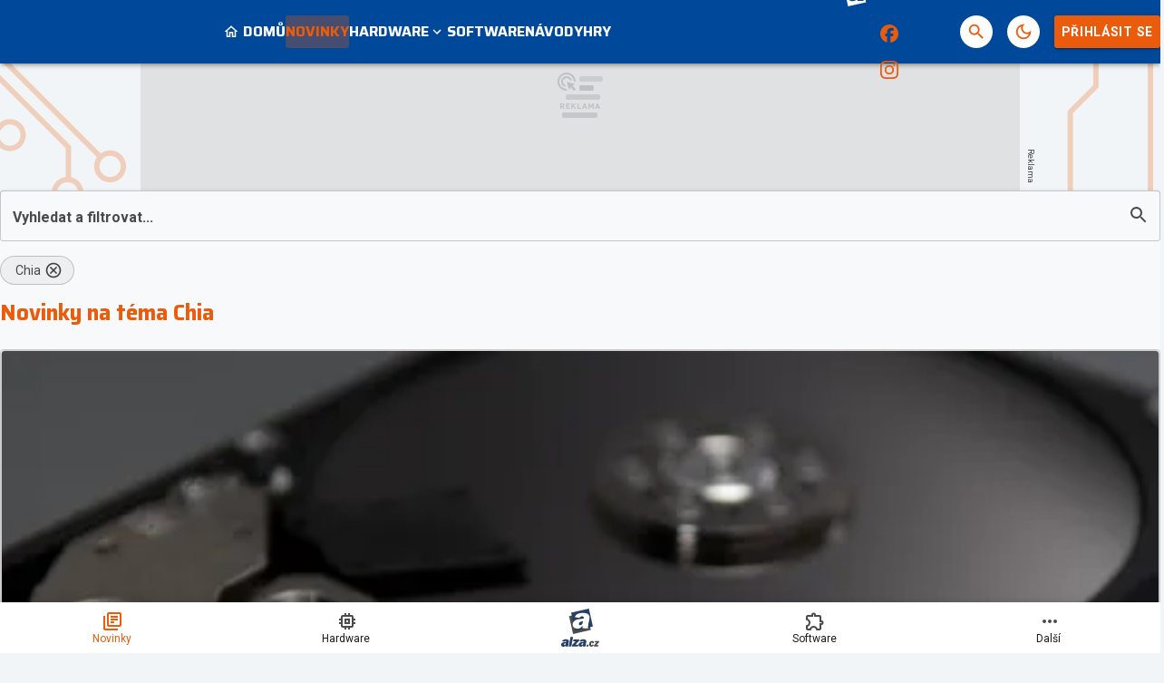

--- FILE ---
content_type: text/html; charset=utf-8
request_url: https://pctuning.cz/news?tag=chia
body_size: 29039
content:

<!DOCTYPE html>
<html lang="cs" class="theme--auto">
<head>
	<meta charset="UTF-8">
	<title>
			Novinky na téma Chia | PCTuning.cz
	</title>


<script>
	window.dataLayer = window.dataLayer || [];
  	function gtag(){ dataLayer.push(arguments) }

		gtag('consent', 'default', {"ad_storage":"granted","ad_user_data":"granted","ad_personalization":"granted","analytics_storage":"granted"});

	window['gtag_enable_tcf_support'] = true;
</script>

<script>(function(w,d,s,l,i){w[l]=w[l]||[];w[l].push({'gtm.start':new Date().getTime(),event:'gtm.js'});var f=d.getElementsByTagName(s)[0],j=d.createElement(s),dl=l!='dataLayer'?'&l='+l:'';j.async=true;j.src='https://www.googletagmanager.com/gtm.js?id='+i+dl;f.parentNode.insertBefore(j,f);})(window,document,'script','dataLayer','GTM-55F4WNS4');</script>

	<link href="/dist/main.bundle.css?v=050476eb" rel="stylesheet">
	<link rel="preconnect" href="https://fonts.googleapis.com">
	<link href="https://fonts.googleapis.com/css2?family=Roboto:ital,wght@0,400;0,700;1,400;1,700&amp;family=Saira:wght@400;700&amp;display=swap" rel="stylesheet">
	<link rel="icon" type="image/png" sizes="96x96" href="https://storage.googleapis.com/pctuning-cz/assets/favicon/favicon-96x96.png">
	<link rel="icon" type="image/svg+xml" href="https://storage.googleapis.com/pctuning-cz/assets/favicon/favicon.svg">
	<link rel="shortcut icon" href="https://storage.googleapis.com/pctuning-cz/assets/favicon/favicon.ico">
	<link rel="apple-touch-icon" sizes="180x180" href="https://storage.googleapis.com/pctuning-cz/assets/favicon/apple-touch-icon.png">
	<link rel="manifest" href="/site.webmanifest">
	<meta name="apple-mobile-web-app-title" content="PCTuning.cz">
	<meta name="application-name" content="PCTuning.cz">
	<meta name="theme-color" content="#004899">

	<meta name="viewport" content="width=device-width, initial-scale=1">
	<meta name="authors" content="PCTuning">
	<meta name="description" content="Načerpejte inspiraci z novinek na téma Chia. ✔️ 1 novinek k přečtení. ✔️ Přinášíme čtenářům užitek již 24 let.">
	<meta name="keywords" content="pctuning, overclocking, hardware, software, procesor, grafická karta, základní deska, disk, paměť, recenze">

	<meta property="fb:app_id" content="943130743128278">
	<meta property="al:ios:url" content="/">
	<meta property="article:publisher" content="">

		<meta property="og:site_name" content="PCTuning.cz">
		<meta property="og:title" content="PCTuning">
		<meta property="og:description" content="PCTuning.cz – váš průvodce světem informačních technologií.">
		<meta property="og:image" content="https://storage.googleapis.com/pctuning-cz/assets/og/pctuning-og.jpg">
		<meta property="og:url" content="https://pctuning.cz/news?tag=chia">
		<meta property="og:type" content="website">

		<meta name="twitter:card" content="summary">
		<meta name="twitter:site" content="@pctuning.cz">
		<meta name="twitter:title" content="PCTuning">
		<meta name="twitter:image" content="https://storage.googleapis.com/pctuning-cz/assets/og/pctuning-og.jpg">


		<meta name="robots" content="index, max-image-preview:large, max-snippet:-1, max-video-preview:-1, follow">

		<link href="https://pctuning.cz/news?tag=chia" rel="canonical" />






		<script async   src="https://securepubads.g.doubleclick.net/tag/js/gpt.js"></script>



<script>
	window.googletag = window.googletag || {cmd: []};
</script>





		<style type="text/css">
	@media screen and (max-width: 359px), screen and (min-width: 360px) and (max-width: 599px) {
		.content-layout {
			margin: 0 -0.5rem 1rem !important;
		}
		.sidebar-box__footer {
			padding: 0 .5rem;
		}
	}
	.post-body table td {
		font-size: .8rem;
		line-height: 1rem;
		padding: 0.6rem 0.2rem !important;
	}
</style>

<style>
	/* HTML5 interscroller fix */
	.sda-interscroller iframe[data-is-safeframe="true"] {
		position: relative !important;
	}
	.sda-branding div {
		max-width: 100%;
	}	
</style>

<style>
	.header-action__icon-badge:empty {
		display: none;
	}
</style>

<style>
	@media screen and (max-width: 599px) {
		.sda-space__content {
			border-radius: 0 !important;
		}
		.sda-box {
			padding: 0 !important;
			margin: 0 -0.5rem 1rem -0.5rem !important;
		}
		.comments-box > .sda-space {
			margin: 0 -0.5rem 1rem -0.5rem;
			width: calc(100% + 1rem);
		}
		.sda-collection-item {
			margin: 0 -0.5rem 1rem -0.5rem;
		}
		.sda-feed--sidebar {
			margin: 0;
			width: 100%;
		}
		.sda-box.sda-mobile.sda-sidebar-box {
			margin: 0 !important;
		}
	}
</style>


<style>
	.comments-box__user-badges {
		gap: 0.125rem;
		padding: 0.125rem;
	}
	.comments-box__user-badge img {
		height: 1rem;
	}
</style>




		<style type="text/css">
			body { background: var(--un-theme-element) url(https\:\/\/storage\.googleapis\.com\/pctuning-cz\/sda\/default-bg\.png) no-repeat fixed center top 0; }
		</style>

		<script src="https://d.seznam.cz/recass/js/sznrecommend-measure.min.js" data-webid="781"></script>

	
	<script type="application/ld+json">{"@context":"https:\/\/schema.org","@type":"Organization","url":"https:\/\/pctuning.cz\/","name":"PCTuning.cz","email":"internet@pctuning.cz","slogan":"PCTuning.cz – váš průvodce světem informačních technologií.","description":"Pomáháme vám již :yearsSinceEst: let vybrat ten nejlepší hardware a software. ✔️ Výběr z  :totalArticles: článků, novinek a recenzí. ✔️","logo":"https:\/\/storage.googleapis.com\/pctuning-cz\/assets\/og\/pctuning-og.jpg","image":"https:\/\/storage.googleapis.com\/pctuning-cz\/assets\/og\/pctuning-og.jpg","sameAs":["https:\/\/www.facebook.com\/pctuning.cz","https:\/\/www.instagram.com\/pctuningcz\/"],"mainEntityOfPage":{"@type":"WebPage","url":"https:\/\/pctuning.cz\/news?tag=chia"}}</script>

</head>
<body
	class="g-provider a-provider  "
	data-page-type="collection"
	
	
	style=""
>

	<noscript><iframe src="https://www.googletagmanager.com/ns.html?id=GTM-55F4WNS4" height="0" width="0" style="display:none;visibility:hidden"></iframe></noscript>

	<div id='adm-sticky'></div>



	


<header class="header" data-cy="header">
		

	<a href="/" class="header__logo" data-cy="header-logo">
				<object type="image/svg+xml" data="https://storage.googleapis.com/pctuning-cz/assets/logo/pctuning.svg"></object>

		<span class="header-brand-link">PCTuning.cz</span>
	</a>

	<div class="header__section header__section--inline" data-search-header="menu">
		<nav class="header-menu header-menu-adaptive--main" data-cy="header-menu">


	<a class="header-menu__item"
		href="/"
		rel=""
		data-ga-tracking="Top Menu Click"
		data-ga-tracking-action="click-Domů"
		data-ga-tracking-label="Domů"

		

		
	>
		<span class="header-menu__icon header-menu__icon--before">
			<svg xmlns="http://www.w3.org/2000/svg" width="24" height="24" viewBox="0 0 24 24"><path d="M12 5.69l5 4.5V18h-2v-6H9v6H7v-7.81l5-4.5M12 3L2 12h3v8h6v-6h2v6h6v-8h3L12 3z"/></svg>
		</span>

		<span class="header-menu__text">Domů</span>

	</a>


	<a class="header-menu__item header-menu__item--active"
		href="/news"
		rel=""
		data-ga-tracking="Top Menu Click"
		data-ga-tracking-action="click-Novinky"
		data-ga-tracking-label="Novinky"

		

		
	>

		<span class="header-menu__text">Novinky</span>

	</a>


	<div class="header-menu__item header-menu__item--drawer"
		
	>
		<span class="header-menu__text">Hardware</span>
		<span class="header-menu__icon header-menu__icon--after"><svg xmlns="http://www.w3.org/2000/svg" width="24" height="24" viewBox="0 0 24 24"><path d="M16.59 8.59L12 13.17L7.41 8.59L6 10l6 6l6-6l-1.41-1.41z"/></svg></span>

		<a
			class="header-menu__item--drawer__link"
			href="/story/hardware"
			rel=""
			data-ga-tracking="Top Menu Click"
			data-ga-tracking-action="click-Hardware"
			data-ga-tracking-label="Hardware"
		></a>

<div class="header-menu__drawer header-menu__drawer--level-1">
	<ul class="header-menu__drawer-list">
					<li>

						<a
							href="/story/procesory-pameti-desky" class="header-menu__drawer-item"
							rel=""
							data-ga-tracking="Top Menu Click"
							data-ga-tracking-action="click-Procesory, paměti, desky"
							data-ga-tracking-label="Procesory, paměti, desky"
							
						>
							Procesory, paměti, desky
						</a>

					</li>
					<li>

						<a
							href="/story/graficke-karty" class="header-menu__drawer-item"
							rel=""
							data-ga-tracking="Top Menu Click"
							data-ga-tracking-action="click-Grafické karty"
							data-ga-tracking-label="Grafické karty"
							
						>
							Grafické karty
						</a>

					</li>
					<li>

						<a
							href="/story/ulozna-zarizeni" class="header-menu__drawer-item"
							rel=""
							data-ga-tracking="Top Menu Click"
							data-ga-tracking-action="click-Úložná zařízení"
							data-ga-tracking-label="Úložná zařízení"
							
						>
							Úložná zařízení
						</a>

					</li>
					<li>

						<a
							href="/story/skrine-zdroje-chladice" class="header-menu__drawer-item"
							rel=""
							data-ga-tracking="Top Menu Click"
							data-ga-tracking-action="click-Skříně, zdroje, chladiče"
							data-ga-tracking-label="Skříně, zdroje, chladiče"
							
						>
							Skříně, zdroje, chladiče
						</a>

					</li>
					<li>

						<a
							href="/story/site-a-internet" class="header-menu__drawer-item"
							rel=""
							data-ga-tracking="Top Menu Click"
							data-ga-tracking-action="click-Sítě"
							data-ga-tracking-label="Sítě"
							
						>
							Sítě
						</a>

					</li>
					<li>

						<a
							href="/story/herni-prislusenstvi" class="header-menu__drawer-item"
							rel=""
							data-ga-tracking="Top Menu Click"
							data-ga-tracking-action="click-Herní příslušenství"
							data-ga-tracking-label="Herní příslušenství"
							
						>
							Herní příslušenství
						</a>

					</li>
					<li>

						<a
							href="/story/monitory" class="header-menu__drawer-item"
							rel=""
							data-ga-tracking="Top Menu Click"
							data-ga-tracking-action="click-Monitory"
							data-ga-tracking-label="Monitory"
							
						>
							Monitory
						</a>

					</li>
					<li>

						<a
							href="/story/sestavy" class="header-menu__drawer-item"
							rel=""
							data-ga-tracking="Top Menu Click"
							data-ga-tracking-action="click-Sestavy"
							data-ga-tracking-label="Sestavy"
							
						>
							Sestavy
						</a>

					</li>
					<li>

						<a
							href="/story/mobilni-zarizeni" class="header-menu__drawer-item"
							rel=""
							data-ga-tracking="Top Menu Click"
							data-ga-tracking-action="click-Mobilní zařízení"
							data-ga-tracking-label="Mobilní zařízení"
							
						>
							Mobilní zařízení
						</a>

					</li>
					<li>

						<a
							href="/story/apple" class="header-menu__drawer-item"
							rel=""
							data-ga-tracking="Top Menu Click"
							data-ga-tracking-action="click-Apple"
							data-ga-tracking-label="Apple"
							
						>
							Apple
						</a>

					</li>
	</ul>
</div>
	</div>


	<a class="header-menu__item"
		href="/story/software"
		rel=""
		data-ga-tracking="Top Menu Click"
		data-ga-tracking-action="click-Software"
		data-ga-tracking-label="Software"

		

		
	>

		<span class="header-menu__text">Software</span>

	</a>


	<a class="header-menu__item"
		href="/story/navody"
		rel=""
		data-ga-tracking="Top Menu Click"
		data-ga-tracking-action="click-Návody"
		data-ga-tracking-label="Návody"

		

		
	>

		<span class="header-menu__text">Návody</span>

	</a>


	<a class="header-menu__item"
		href="/story/hry"
		rel=""
		data-ga-tracking="Top Menu Click"
		data-ga-tracking-action="click-Hry"
		data-ga-tracking-label="Hry"

		

		
	>

		<span class="header-menu__text">Hry</span>

	</a>


	<div class="header-menu__item header-menu__item--drawer"
		
	>
		<span class="header-menu__text">Zábava</span>
		<span class="header-menu__icon header-menu__icon--after"><svg xmlns="http://www.w3.org/2000/svg" width="24" height="24" viewBox="0 0 24 24"><path d="M16.59 8.59L12 13.17L7.41 8.59L6 10l6 6l6-6l-1.41-1.41z"/></svg></span>

		<a
			class="header-menu__item--drawer__link"
			href="/story/zabava"
			rel=""
			data-ga-tracking="Top Menu Click"
			data-ga-tracking-action="click-Zábava"
			data-ga-tracking-label="Zábava"
		></a>

<div class="header-menu__drawer header-menu__drawer--level-1">
	<ul class="header-menu__drawer-list">
					<li>

						<a
							href="/story/historie" class="header-menu__drawer-item"
							rel=""
							data-ga-tracking="Top Menu Click"
							data-ga-tracking-action="click-Historie"
							data-ga-tracking-label="Historie"
							
						>
							Historie
						</a>

					</li>
					<li>

						<a
							href="/story/internet" class="header-menu__drawer-item"
							rel=""
							data-ga-tracking="Top Menu Click"
							data-ga-tracking-action="click-Internet"
							data-ga-tracking-label="Internet"
							
						>
							Internet
						</a>

					</li>
	</ul>
</div>
	</div>
		</nav>
		<span class="header-menu__separator header-menu-adaptive--submenu"></span>
		<nav class="header-menu header-menu--submenu header-menu-adaptive--submenu">


	<a class="header-menu__item header-menu__item--sponsored"
		href="https://forum.pctuning.cz"
		rel="noopener sponsored"
		data-ga-tracking="Top Menu Click"
		data-ga-tracking-action="click-Fórum"
		data-ga-tracking-label="Fórum"

		

		
			target="_blank"
		
	>

		<span class="header-menu__text">Fórum</span>

		<span class="header-menu__icon header-menu__icon--after">
			<svg xmlns="http://www.w3.org/2000/svg" width="24" height="24" viewBox="0 0 24 24"><path d="M15 4v7H5.17L4 12.17V4h11m1-2H3c-.55 0-1 .45-1 1v14l4-4h10c.55 0 1-.45 1-1V3c0-.55-.45-1-1-1zm5 4h-2v9H6v2c0 .55.45 1 1 1h11l4 4V7c0-.55-.45-1-1-1z"/></svg>
		</span>
	</a>
		</nav>

		<nav class="header-menu header-menu--more header-menu-adaptive--more">
			<svg xmlns="http://www.w3.org/2000/svg" width="24" height="24" viewBox="0 0 24 24"><path d="M6 10c-1.1 0-2 .9-2 2s.9 2 2 2s2-.9 2-2s-.9-2-2-2zm12 0c-1.1 0-2 .9-2 2s.9 2 2 2s2-.9 2-2s-.9-2-2-2zm-6 0c-1.1 0-2 .9-2 2s.9 2 2 2s2-.9 2-2s-.9-2-2-2z"/></svg>
			<div class="header-menu__more">
				<div class="header-menu__more-list">


	<a class="header-menu__item"
		href="/"
		rel=""
		data-ga-tracking="Top Menu Click"
		data-ga-tracking-action="click-Domů"
		data-ga-tracking-label="Domů"

		

		
	>
		<span class="header-menu__icon header-menu__icon--before">
			<svg xmlns="http://www.w3.org/2000/svg" width="24" height="24" viewBox="0 0 24 24"><path d="M12 5.69l5 4.5V18h-2v-6H9v6H7v-7.81l5-4.5M12 3L2 12h3v8h6v-6h2v6h6v-8h3L12 3z"/></svg>
		</span>

		<span class="header-menu__text">Domů</span>

	</a>


	<a class="header-menu__item header-menu__item--active"
		href="/news"
		rel=""
		data-ga-tracking="Top Menu Click"
		data-ga-tracking-action="click-Novinky"
		data-ga-tracking-label="Novinky"

		

		
	>

		<span class="header-menu__text">Novinky</span>

	</a>


	<div class="header-menu__item header-menu__item--drawer"
		
	>
		<span class="header-menu__text">Hardware</span>
		<span class="header-menu__icon header-menu__icon--after"><svg xmlns="http://www.w3.org/2000/svg" width="24" height="24" viewBox="0 0 24 24"><path d="M16.59 8.59L12 13.17L7.41 8.59L6 10l6 6l6-6l-1.41-1.41z"/></svg></span>

		<a
			class="header-menu__item--drawer__link"
			href="/story/hardware"
			rel=""
			data-ga-tracking="Top Menu Click"
			data-ga-tracking-action="click-Hardware"
			data-ga-tracking-label="Hardware"
		></a>

<div class="header-menu__drawer header-menu__drawer--level-1">
	<ul class="header-menu__drawer-list">
					<li>

						<a
							href="/story/procesory-pameti-desky" class="header-menu__drawer-item"
							rel=""
							data-ga-tracking="Top Menu Click"
							data-ga-tracking-action="click-Procesory, paměti, desky"
							data-ga-tracking-label="Procesory, paměti, desky"
							
						>
							Procesory, paměti, desky
						</a>

					</li>
					<li>

						<a
							href="/story/graficke-karty" class="header-menu__drawer-item"
							rel=""
							data-ga-tracking="Top Menu Click"
							data-ga-tracking-action="click-Grafické karty"
							data-ga-tracking-label="Grafické karty"
							
						>
							Grafické karty
						</a>

					</li>
					<li>

						<a
							href="/story/ulozna-zarizeni" class="header-menu__drawer-item"
							rel=""
							data-ga-tracking="Top Menu Click"
							data-ga-tracking-action="click-Úložná zařízení"
							data-ga-tracking-label="Úložná zařízení"
							
						>
							Úložná zařízení
						</a>

					</li>
					<li>

						<a
							href="/story/skrine-zdroje-chladice" class="header-menu__drawer-item"
							rel=""
							data-ga-tracking="Top Menu Click"
							data-ga-tracking-action="click-Skříně, zdroje, chladiče"
							data-ga-tracking-label="Skříně, zdroje, chladiče"
							
						>
							Skříně, zdroje, chladiče
						</a>

					</li>
					<li>

						<a
							href="/story/site-a-internet" class="header-menu__drawer-item"
							rel=""
							data-ga-tracking="Top Menu Click"
							data-ga-tracking-action="click-Sítě"
							data-ga-tracking-label="Sítě"
							
						>
							Sítě
						</a>

					</li>
					<li>

						<a
							href="/story/herni-prislusenstvi" class="header-menu__drawer-item"
							rel=""
							data-ga-tracking="Top Menu Click"
							data-ga-tracking-action="click-Herní příslušenství"
							data-ga-tracking-label="Herní příslušenství"
							
						>
							Herní příslušenství
						</a>

					</li>
					<li>

						<a
							href="/story/monitory" class="header-menu__drawer-item"
							rel=""
							data-ga-tracking="Top Menu Click"
							data-ga-tracking-action="click-Monitory"
							data-ga-tracking-label="Monitory"
							
						>
							Monitory
						</a>

					</li>
					<li>

						<a
							href="/story/sestavy" class="header-menu__drawer-item"
							rel=""
							data-ga-tracking="Top Menu Click"
							data-ga-tracking-action="click-Sestavy"
							data-ga-tracking-label="Sestavy"
							
						>
							Sestavy
						</a>

					</li>
					<li>

						<a
							href="/story/mobilni-zarizeni" class="header-menu__drawer-item"
							rel=""
							data-ga-tracking="Top Menu Click"
							data-ga-tracking-action="click-Mobilní zařízení"
							data-ga-tracking-label="Mobilní zařízení"
							
						>
							Mobilní zařízení
						</a>

					</li>
					<li>

						<a
							href="/story/apple" class="header-menu__drawer-item"
							rel=""
							data-ga-tracking="Top Menu Click"
							data-ga-tracking-action="click-Apple"
							data-ga-tracking-label="Apple"
							
						>
							Apple
						</a>

					</li>
	</ul>
</div>
	</div>


	<a class="header-menu__item"
		href="/story/software"
		rel=""
		data-ga-tracking="Top Menu Click"
		data-ga-tracking-action="click-Software"
		data-ga-tracking-label="Software"

		

		
	>

		<span class="header-menu__text">Software</span>

	</a>


	<a class="header-menu__item"
		href="/story/navody"
		rel=""
		data-ga-tracking="Top Menu Click"
		data-ga-tracking-action="click-Návody"
		data-ga-tracking-label="Návody"

		

		
	>

		<span class="header-menu__text">Návody</span>

	</a>


	<a class="header-menu__item"
		href="/story/hry"
		rel=""
		data-ga-tracking="Top Menu Click"
		data-ga-tracking-action="click-Hry"
		data-ga-tracking-label="Hry"

		

		
	>

		<span class="header-menu__text">Hry</span>

	</a>


	<div class="header-menu__item header-menu__item--drawer"
		
	>
		<span class="header-menu__text">Zábava</span>
		<span class="header-menu__icon header-menu__icon--after"><svg xmlns="http://www.w3.org/2000/svg" width="24" height="24" viewBox="0 0 24 24"><path d="M16.59 8.59L12 13.17L7.41 8.59L6 10l6 6l6-6l-1.41-1.41z"/></svg></span>

		<a
			class="header-menu__item--drawer__link"
			href="/story/zabava"
			rel=""
			data-ga-tracking="Top Menu Click"
			data-ga-tracking-action="click-Zábava"
			data-ga-tracking-label="Zábava"
		></a>

<div class="header-menu__drawer header-menu__drawer--level-1">
	<ul class="header-menu__drawer-list">
					<li>

						<a
							href="/story/historie" class="header-menu__drawer-item"
							rel=""
							data-ga-tracking="Top Menu Click"
							data-ga-tracking-action="click-Historie"
							data-ga-tracking-label="Historie"
							
						>
							Historie
						</a>

					</li>
					<li>

						<a
							href="/story/internet" class="header-menu__drawer-item"
							rel=""
							data-ga-tracking="Top Menu Click"
							data-ga-tracking-action="click-Internet"
							data-ga-tracking-label="Internet"
							
						>
							Internet
						</a>

					</li>
	</ul>
</div>
	</div>
					<span class="header-menu__separator"></span>


	<a class="header-menu__item header-menu__item--sponsored"
		href="https://forum.pctuning.cz"
		rel="noopener sponsored"
		data-ga-tracking="Top Menu Click"
		data-ga-tracking-action="click-Fórum"
		data-ga-tracking-label="Fórum"

		

		
			target="_blank"
		
	>

		<span class="header-menu__text">Fórum</span>

		<span class="header-menu__icon header-menu__icon--after">
			<svg xmlns="http://www.w3.org/2000/svg" width="24" height="24" viewBox="0 0 24 24"><path d="M15 4v7H5.17L4 12.17V4h11m1-2H3c-.55 0-1 .45-1 1v14l4-4h10c.55 0 1-.45 1-1V3c0-.55-.45-1-1-1zm5 4h-2v9H6v2c0 .55.45 1 1 1h11l4 4V7c0-.55-.45-1-1-1z"/></svg>
		</span>
	</a>
				</div>
			</div>
		</nav>

	</div>

<form class="search-header" action="/search">
	<div class="search-header__form">
		<input 
			class="search-header__input" 
			type="text" 
			name="q" 
			placeholder="Hledat..."
			minlength="3"
			autocomplete="off"
		>

		<button type="button" class="search-header__icon-form">
			<svg xmlns="http://www.w3.org/2000/svg" width="24" height="24" viewBox="0 0 24 24"><path d="M19 6.41L17.59 5L12 10.59L6.41 5L5 6.41L10.59 12L5 17.59L6.41 19L12 13.41L17.59 19L19 17.59L13.41 12L19 6.41z"/></svg>
		</button>
	</div>

	<div class="jsx-simple-search-results" data-min-length="3"></div>
</form>

	<div class="header__section header__section--align-end header__section--col-reverse header__section--inline">
		<div class="header-sm" data-search-header="sm">


	<a class="header-sm__item header-sm__item--sponsored"
		href="https://www.alza.cz/komponenty/18852654.htm?kampan=grunex_Gaming_Grunex_gaming_dir_banner_stat_targeting__&amp;utm_source=grunex&amp;utm_medium=banner&amp;utm_campaign=grunex_Gaming_Grunex_gaming_dir_banner_stat_targeting__"
		rel="noopener sponsored"
		data-ga-tracking="Top Menu Click"
		data-ga-tracking-action="click-Alza.cz"
		data-ga-tracking-label="Alza.cz"

		
			data-short-title="alza"
		

		
			target="_blank"
		
	>
		<span class="header-sm__icon">
			<?xml version="1.0" encoding="UTF-8"?>
<svg id="logo-alzacz-horizontal-white" data-name="Alza.cz" xmlns="http://www.w3.org/2000/svg" viewBox="0 0 117.15 36">
  <polygon data-name="z" points="115.7 22.57 115.22 25.3 106.22 25.3 106.66 22.85 111.79 17.05 108.02 17.05 108.49 14.41 117.15 14.41 116.77 16.51 111.37 22.57 115.7 22.57" style="fill: #fff; stroke-width: 0px;"/>
  <path data-name="c" d="M103.2,21.06l3.02.81c-.58,1.41-1.31,2.38-2.21,2.93-.9.54-1.81.81-2.76.81-1.39,0-2.51-.47-3.36-1.43-.86-.95-1.27-2.18-1.23-3.67.04-1.7.59-3.21,1.66-4.51,1.07-1.31,2.46-1.96,4.17-1.96,1.24,0,2.28.4,3.13,1.21.84.81,1.25,1.85,1.22,3.12l-3.42.43c.03-1.18-.33-1.77-1.06-1.77-.63,0-1.09.48-1.38,1.44-.29.96-.44,1.81-.46,2.52-.02,1.06.34,1.6,1.08,1.6s1.27-.51,1.61-1.53" style="fill: #fff; stroke-width: 0px;"/>
  <polygon data-name="dot" points="91.09 25.29 91.77 21.36 95.83 21.36 95.15 25.29 91.09 25.29" style="fill: #fff; stroke-width: 0px;"/>
  <path data-name="alza" d="M84.92,18.53c-.18,1.49-.53,2.48-1.05,2.96-.53.48-1.06.72-1.57.72-.81,0-1.21-.4-1.19-1.2.04-1.45,1.31-2.28,3.81-2.48M89.62,25.3c-.08-.47-.12-.89-.11-1.26.01-.45.16-1.37.44-2.75.74-3.71,1.12-5.87,1.14-6.48.03-1.36-.51-2.39-1.61-3.09-1.1-.7-2.63-1.05-4.59-1.05-3.87,0-6.4,1.32-7.6,3.96l4.46.95c.52-1.06,1.3-1.6,2.34-1.6s1.57.39,1.55,1.17c0,.2-.06.47-.18.82-2.44.23-4.09.42-4.92.55-.84.14-1.67.42-2.48.86-.81.43-1.44,1.01-1.9,1.74-.46.73-.69,1.53-.71,2.41-.03,1.17.35,2.15,1.15,2.93.79.78,1.84,1.17,3.15,1.17,1.94,0,3.47-.89,4.59-2.67-.08.65-.12,1.21-.13,1.69,0,.17,0,.39.03.66h5.39ZM74.93,21.73l-.66,3.56h-12.34l.59-3.2,7.04-7.58h-5.16l.64-3.45h11.88l-.52,2.75-7.41,7.92h5.94ZM64.31,6.06h-5.24l-3.57,19.24h5.24l3.57-19.24ZM49.74,18.53c-2.51.2-3.78,1.02-3.81,2.48-.02.8.38,1.2,1.19,1.2.52,0,1.04-.24,1.57-.72.53-.48.88-1.47,1.05-2.96M54.44,25.3h-5.39c-.02-.27-.03-.5-.03-.66.01-.48.06-1.04.13-1.69-1.12,1.78-2.66,2.67-4.59,2.67-1.31,0-2.36-.39-3.15-1.17-.79-.78-1.17-1.76-1.15-2.93.02-.88.26-1.67.72-2.41.46-.73,1.08-1.31,1.9-1.74.81-.43,1.64-.72,2.48-.86.84-.13,2.48-.32,4.92-.55.12-.35.18-.62.18-.82.02-.78-.5-1.17-1.55-1.17s-1.82.53-2.34,1.6l-4.46-.95c1.2-2.64,3.73-3.96,7.6-3.96,1.96,0,3.49.35,4.59,1.05,1.1.7,1.64,1.73,1.61,3.09-.02.61-.4,2.77-1.14,6.48-.28,1.38-.43,2.29-.44,2.75,0,.37.03.78.11,1.26" style="fill: #fff; stroke-width: 0px;"/>
  <path data-name="a" d="M27.75,22.11c-.38,2.08-.58,3.47-.58,4.15,0,.55.07,1.18.22,1.9h-8.41c-.04-.41-.07-.75-.07-1,0-.72.05-1.57.15-2.55-1.69,2.7-4.04,4.04-7.06,4.04-2.05,0-3.7-.59-4.96-1.77-1.26-1.18-1.9-2.65-1.9-4.42,0-1.32.34-2.53,1.02-3.63.68-1.1,1.64-1.98,2.89-2.62,1.25-.65,2.53-1.08,3.84-1.29,1.3-.2,3.86-.49,7.66-.84.17-.53.25-.94.25-1.23,0-1.18-.82-1.77-2.46-1.77s-2.81.81-3.58,2.41l-7-1.43c1.77-3.99,5.67-5.98,11.7-5.98,3.05,0,5.45.53,7.19,1.58,1.74,1.06,2.62,2.62,2.62,4.67,0,.92-.52,4.19-1.53,9.79M34.01,25.32L28.27,0,2.96,5.74l.92,4.06-3.88.88,5.74,25.32,25.32-5.74-.92-4.06,3.88-.88ZM19.81,17.94c-3.9.3-5.86,1.55-5.86,3.74,0,1.21.63,1.81,1.9,1.81.81,0,1.62-.36,2.43-1.08.81-.73,1.31-2.22,1.53-4.47" style="fill: #fff; stroke-width: 0px;"/>
</svg>
		</span>


	</a>


	<a class="header-sm__item"
		href="https://www.facebook.com/pctuning.cz"
		rel="noopener "
		data-ga-tracking="Top Menu Click"
		data-ga-tracking-action="click-PCTuning na Facebooku"
		data-ga-tracking-label="PCTuning na Facebooku"

		

		
			target="_blank"
		
	>
		<span class="header-sm__icon">
			<svg role="img" viewBox="0 0 24 24" xmlns="http://www.w3.org/2000/svg"><title>Facebook</title><path d="M9.101 23.691v-7.98H6.627v-3.667h2.474v-1.58c0-4.085 1.848-5.978 5.858-5.978.401 0 .955.042 1.468.103a8.68 8.68 0 0 1 1.141.195v3.325a8.623 8.623 0 0 0-.653-.036 26.805 26.805 0 0 0-.733-.009c-.707 0-1.259.096-1.675.309a1.686 1.686 0 0 0-.679.622c-.258.42-.374.995-.374 1.752v1.297h3.919l-.386 2.103-.287 1.564h-3.246v8.245C19.396 23.238 24 18.179 24 12.044c0-6.627-5.373-12-12-12s-12 5.373-12 12c0 5.628 3.874 10.35 9.101 11.647Z"/></svg>
		</span>


	</a>


	<a class="header-sm__item"
		href="https://www.instagram.com/pctuningcz/"
		rel="noopener "
		data-ga-tracking="Top Menu Click"
		data-ga-tracking-action="click-PCTuning na Instagramu"
		data-ga-tracking-label="PCTuning na Instagramu"

		

		
			target="_blank"
		
	>
		<span class="header-sm__icon">
			<svg role="img" viewBox="0 0 24 24" xmlns="http://www.w3.org/2000/svg"><title>Instagram</title><path d="M7.0301.084c-1.2768.0602-2.1487.264-2.911.5634-.7888.3075-1.4575.72-2.1228 1.3877-.6652.6677-1.075 1.3368-1.3802 2.127-.2954.7638-.4956 1.6365-.552 2.914-.0564 1.2775-.0689 1.6882-.0626 4.947.0062 3.2586.0206 3.6671.0825 4.9473.061 1.2765.264 2.1482.5635 2.9107.308.7889.72 1.4573 1.388 2.1228.6679.6655 1.3365 1.0743 2.1285 1.38.7632.295 1.6361.4961 2.9134.552 1.2773.056 1.6884.069 4.9462.0627 3.2578-.0062 3.668-.0207 4.9478-.0814 1.28-.0607 2.147-.2652 2.9098-.5633.7889-.3086 1.4578-.72 2.1228-1.3881.665-.6682 1.0745-1.3378 1.3795-2.1284.2957-.7632.4966-1.636.552-2.9124.056-1.2809.0692-1.6898.063-4.948-.0063-3.2583-.021-3.6668-.0817-4.9465-.0607-1.2797-.264-2.1487-.5633-2.9117-.3084-.7889-.72-1.4568-1.3876-2.1228C21.2982 1.33 20.628.9208 19.8378.6165 19.074.321 18.2017.1197 16.9244.0645 15.6471.0093 15.236-.005 11.977.0014 8.718.0076 8.31.0215 7.0301.0839m.1402 21.6932c-1.17-.0509-1.8053-.2453-2.2287-.408-.5606-.216-.96-.4771-1.3819-.895-.422-.4178-.6811-.8186-.9-1.378-.1644-.4234-.3624-1.058-.4171-2.228-.0595-1.2645-.072-1.6442-.079-4.848-.007-3.2037.0053-3.583.0607-4.848.05-1.169.2456-1.805.408-2.2282.216-.5613.4762-.96.895-1.3816.4188-.4217.8184-.6814 1.3783-.9003.423-.1651 1.0575-.3614 2.227-.4171 1.2655-.06 1.6447-.072 4.848-.079 3.2033-.007 3.5835.005 4.8495.0608 1.169.0508 1.8053.2445 2.228.408.5608.216.96.4754 1.3816.895.4217.4194.6816.8176.9005 1.3787.1653.4217.3617 1.056.4169 2.2263.0602 1.2655.0739 1.645.0796 4.848.0058 3.203-.0055 3.5834-.061 4.848-.051 1.17-.245 1.8055-.408 2.2294-.216.5604-.4763.96-.8954 1.3814-.419.4215-.8181.6811-1.3783.9-.4224.1649-1.0577.3617-2.2262.4174-1.2656.0595-1.6448.072-4.8493.079-3.2045.007-3.5825-.006-4.848-.0608M16.953 5.5864A1.44 1.44 0 1 0 18.39 4.144a1.44 1.44 0 0 0-1.437 1.4424M5.8385 12.012c.0067 3.4032 2.7706 6.1557 6.173 6.1493 3.4026-.0065 6.157-2.7701 6.1506-6.1733-.0065-3.4032-2.771-6.1565-6.174-6.1498-3.403.0067-6.156 2.771-6.1496 6.1738M8 12.0077a4 4 0 1 1 4.008 3.9921A3.9996 3.9996 0 0 1 8 12.0077"/></svg>
		</span>


	</a>
		</div>
		<div class="header-action">
				<button class="header-action__icon" data-search-header="open">
					<span
						class="header-action__search-icon header-action__search-icon--open"
						title="Vyhledávání"
					>
						<svg xmlns="http://www.w3.org/2000/svg" width="24" height="24" viewBox="0 0 24 24"><path d="M15.5 14h-.79l-.28-.27A6.471 6.471 0 0 0 16 9.5A6.5 6.5 0 1 0 9.5 16c1.61 0 3.09-.59 4.23-1.57l.27.28v.79l5 4.99L20.49 19l-4.99-5zm-6 0C7.01 14 5 11.99 5 9.5S7.01 5 9.5 5S14 7.01 14 9.5S11.99 14 9.5 14z"/></svg>
					</span>

					<span
						class="header-action__search-icon header-action__search-icon--close"
						title="Zavřít vyhledávač"
					>
						<svg xmlns="http://www.w3.org/2000/svg" width="24" height="24" viewBox="0 0 24 24"><path d="M19 6.41L17.59 5L12 10.59L6.41 5L5 6.41L10.59 12L5 17.59L6.41 19L12 13.41L17.59 19L19 17.59L13.41 12L19 6.41z"/></svg>
					</span>
				</button>

				<div class="un-theme--hide-on-dark">
					<button
						type="button"
						class="header-action__icon"
						data-js-theme="dark"
						title="Zapnout tmavý režim"
					>
						<svg xmlns="http://www.w3.org/2000/svg" width="24" height="24" viewBox="0 0 24 24"><path d="M9.37 5.51A7.35 7.35 0 0 0 9.1 7.5c0 4.08 3.32 7.4 7.4 7.4c.68 0 1.35-.09 1.99-.27A7.014 7.014 0 0 1 12 19c-3.86 0-7-3.14-7-7c0-2.93 1.81-5.45 4.37-6.49zM12 3a9 9 0 1 0 9 9c0-.46-.04-.92-.1-1.36a5.389 5.389 0 0 1-4.4 2.26a5.403 5.403 0 0 1-3.14-9.8c-.44-.06-.9-.1-1.36-.1z"/></svg>
					</button>
				</div>

				<div class="un-theme--hide-on-light">
					<button
						type="button"
						class="header-action__icon"
						data-js-theme="light"
						title="Zapnout světlý režim"
					>
						<svg xmlns="http://www.w3.org/2000/svg" width="24" height="24" viewBox="0 0 24 24"><path d="M12 9c1.65 0 3 1.35 3 3s-1.35 3-3 3s-3-1.35-3-3s1.35-3 3-3m0-2c-2.76 0-5 2.24-5 5s2.24 5 5 5s5-2.24 5-5s-2.24-5-5-5zM2 13h2c.55 0 1-.45 1-1s-.45-1-1-1H2c-.55 0-1 .45-1 1s.45 1 1 1zm18 0h2c.55 0 1-.45 1-1s-.45-1-1-1h-2c-.55 0-1 .45-1 1s.45 1 1 1zM11 2v2c0 .55.45 1 1 1s1-.45 1-1V2c0-.55-.45-1-1-1s-1 .45-1 1zm0 18v2c0 .55.45 1 1 1s1-.45 1-1v-2c0-.55-.45-1-1-1s-1 .45-1 1zM5.99 4.58a.996.996 0 0 0-1.41 0a.996.996 0 0 0 0 1.41l1.06 1.06c.39.39 1.03.39 1.41 0s.39-1.03 0-1.41L5.99 4.58zm12.37 12.37a.996.996 0 0 0-1.41 0a.996.996 0 0 0 0 1.41l1.06 1.06c.39.39 1.03.39 1.41 0a.996.996 0 0 0 0-1.41l-1.06-1.06zm1.06-10.96a.996.996 0 0 0 0-1.41a.996.996 0 0 0-1.41 0l-1.06 1.06c-.39.39-.39 1.03 0 1.41s1.03.39 1.41 0l1.06-1.06zM7.05 18.36a.996.996 0 0 0 0-1.41a.996.996 0 0 0-1.41 0l-1.06 1.06c-.39.39-.39 1.03 0 1.41s1.03.39 1.41 0l1.06-1.06z"/></svg>
					</button>
				</div>



				<a href="/user.sign/in" class="header-signin-button">
					Přihlásit se
				</a>
		</div>
	</div>
</header>



		<style type="text/css">
			body {
				background-position: center top 70px !important;
			}

				.sda-branding__leaderboard iframe {
					top: 70px !important;
				}

			@media screen and (1020px <= width < 1599px) {
				.sda-branding__leaderboard {
					width: calc(970px - 146px);
					height: calc(210px - 32px);
				}
				.sda-branding__leaderboard iframe[width="2560"] {
					transform: translate(-50%) scale(0.85);
					transform-origin: top center;
				}
				.sda-branding__leaderboard iframe {
					transform: scale(0.85);
					transform-origin: top left;
				}
				.sda-branding__leaderboard div[id^="PX"] iframe {
					transform: scale(0.85);
					transform-origin: top left;
					position: unset;
				}
			}
		</style>
		<div class="sda-branding sda-desktop">
			<div class="sda-branding__leaderboard">
				<div
					class="js-sda-slot "
					data-sda-slot="branding"
				></div>
			</div>
		</div>






<main id="app" class="container ">

		<nav class="un-bottom-navigation bottom-menu">


	<a class="un-bottom-navigation__item un-bottom-navigation__item--active"
		href="/news"
		rel=""
		data-ga-tracking="Mobile Menu Click"
		data-ga-tracking-action="click-Novinky"
		data-ga-tracking-label="Novinky"

		

		
	>
		<span class="un-bottom-navigation__icon un-bottom-navigation__icon--before">
			<svg xmlns="http://www.w3.org/2000/svg" width="24" height="24" viewBox="0 0 24 24"><path d="M4 6H2v14c0 1.1.9 2 2 2h14v-2H4V6zm16-4H8c-1.1 0-2 .9-2 2v12c0 1.1.9 2 2 2h12c1.1 0 2-.9 2-2V4c0-1.1-.9-2-2-2zm0 14H8V4h12v12zM10 9h8v2h-8zm0 3h4v2h-4zm0-6h8v2h-8z"/></svg>
		</span>

		<span class="un-bottom-navigation__text">Novinky</span>

	</a>


	<a class="un-bottom-navigation__item"
		href="/story/hardware"
		rel=""
		data-ga-tracking="Mobile Menu Click"
		data-ga-tracking-action="click-Hardware"
		data-ga-tracking-label="Hardware"

		

		
	>
		<span class="un-bottom-navigation__icon un-bottom-navigation__icon--before">
			<svg xmlns="http://www.w3.org/2000/svg" width="24" height="24" viewBox="0 0 24 24"><path d="M15 9H9v6h6V9zm-2 4h-2v-2h2v2zm8-2V9h-2V7c0-1.1-.9-2-2-2h-2V3h-2v2h-2V3H9v2H7c-1.1 0-2 .9-2 2v2H3v2h2v2H3v2h2v2c0 1.1.9 2 2 2h2v2h2v-2h2v2h2v-2h2c1.1 0 2-.9 2-2v-2h2v-2h-2v-2h2zm-4 6H7V7h10v10z"/></svg>
		</span>

		<span class="un-bottom-navigation__text">Hardware</span>

	</a>


	<a class="un-bottom-navigation__item un-bottom-navigation__item--sponsored"
		href="https://www.alza.cz/komponenty/18852654.htm?kampan=grunex_Gaming_Grunex_gaming_dir_banner_stat_targeting__&amp;utm_source=grunex&amp;utm_medium=banner&amp;utm_campaign=grunex_Gaming_Grunex_gaming_dir_banner_stat_targeting__"
		rel="noopener sponsored"
		data-ga-tracking="Mobile Menu Click"
		data-ga-tracking-action="click-Alza.cz"
		data-ga-tracking-label="Alza.cz"

		
			data-short-title="alza"
		

		
			target="_blank"
		
	>
		<span class="un-bottom-navigation__icon un-bottom-navigation__icon--before">
			<?xml version="1.0" encoding="UTF-8"?>
<svg id="logo-alzacz-vertical-color" data-name="Alza.cz" xmlns="http://www.w3.org/2000/svg" viewBox="0 0 46.23 46">
  <path data-name="a-black" d="M33.77,15.75c-.16.91-.34,1.93-.54,3.06-.33,1.77-.49,2.95-.49,3.53,0,.47.06,1.01.19,1.61h-7.15c-.04-.35-.06-.64-.06-.85,0-.61.04-1.33.12-2.17-1.43,2.29-3.44,3.44-6.01,3.44-1.74,0-3.15-.5-4.22-1.5-1.08-1-1.61-2.26-1.61-3.76,0-1.13.29-2.15.87-3.09.58-.93,1.4-1.68,2.46-2.23,1.06-.56,2.15-.92,3.26-1.1,1.11-.17,3.28-.41,6.51-.71.15-.45.22-.8.22-1.05,0-1-.7-1.51-2.1-1.51s-2.39.69-3.05,2.05l-5.95-1.22c.61-1.36,1.51-2.45,2.7-3.27l-6.02,1.36h0s-3.3.75-3.3.75l4.88,21.54,21.54-4.88-2.27-10Z" style="stroke-width: 0px;"/>
  <path data-name="a-blue" d="M26.47,15.26c-.19,1.92-.62,3.18-1.3,3.8-.69.62-1.38.92-2.06.92-1.08,0-1.61-.51-1.61-1.54,0-1.87,1.66-2.93,4.98-3.18M16.34,23.43c.96.62,2.12.93,3.49.93,2.57,0,4.57-1.14,6.01-3.44-.08.83-.12,1.56-.12,2.17,0,.22.02.5.06.85h2.15l-10.91,2.47-.68-2.99ZM33.67,0L12.13,4.88l2.58,11.39c.05-.09.1-.18.15-.26.58-.93,1.4-1.68,2.46-2.23,1.06-.56,2.15-.92,3.26-1.1,1.11-.17,3.28-.41,6.51-.71.15-.45.22-.8.22-1.05,0-1-.7-1.51-2.1-1.51s-2.39.69-3.05,2.05l-5.95-1.22c1.51-3.39,4.83-5.09,9.96-5.09,2.6,0,4.64.45,6.12,1.35,1.48.9,2.23,2.23,2.23,3.97,0,.78-.44,3.56-1.3,8.33-.33,1.77-.49,2.95-.49,3.53,0,.16,0,.34.02.52l5.8-1.31L33.67,0Z" style="fill: #263f6a; stroke-width: 0px;"/>
  <path data-name="alza" d="M26.85,41.74c-.11.9-.32,1.49-.63,1.78-.32.29-.64.43-.95.43-.49,0-.73-.24-.71-.72.02-.87.79-1.37,2.29-1.49M29.68,45.81c-.05-.28-.07-.54-.07-.75,0-.27.1-.82.26-1.65.45-2.23.68-3.53.68-3.9.02-.82-.3-1.44-.97-1.86-.66-.42-1.58-.63-2.76-.63-2.33,0-3.85.79-4.57,2.38l2.68.57c.31-.64.78-.96,1.4-.96s.94.24.93.71c0,.12-.04.28-.11.49-1.47.14-2.46.25-2.96.33-.51.08-1,.25-1.49.51-.49.26-.87.61-1.14,1.04-.27.44-.42.92-.43,1.45-.02.71.21,1.29.69,1.76.48.47,1.11.7,1.9.7,1.17,0,2.09-.54,2.76-1.61-.05.39-.07.73-.08,1.02,0,.1,0,.23.02.4h3.24ZM20.85,43.66l-.4,2.14h-7.42l.36-1.92,4.23-4.56h-3.1l.39-2.08h7.14l-.31,1.65-4.45,4.76h3.57ZM14.46,34.24h-3.15l-2.15,11.57h3.15l2.15-11.57ZM5.7,41.74c-1.51.12-2.27.62-2.29,1.49-.01.48.23.72.71.72.31,0,.63-.14.95-.43.32-.29.53-.88.63-1.78M8.52,45.81h-3.24c-.01-.16-.02-.3-.02-.4,0-.29.03-.63.08-1.02-.68,1.07-1.6,1.61-2.76,1.61-.79,0-1.42-.23-1.9-.7-.48-.47-.71-1.06-.69-1.76.01-.53.16-1.01.43-1.45.27-.44.65-.79,1.14-1.04.49-.26.98-.43,1.49-.51.5-.08,1.49-.19,2.96-.33.07-.21.11-.37.11-.49.01-.47-.3-.71-.93-.71s-1.09.32-1.4.96l-2.68-.57c.72-1.59,2.25-2.38,4.57-2.38,1.18,0,2.1.21,2.76.63.66.42.99,1.04.97,1.86,0,.37-.24,1.67-.68,3.9-.17.83-.26,1.38-.26,1.65,0,.22.02.47.07.75" style="fill: #263f6a; stroke-width: 0px;"/>
  <polygon data-name="dot" points="30.56 45.8 30.97 43.44 33.41 43.44 33 45.8 30.56 45.8" style="stroke-width: 0px;"/>
  <path data-name="c" d="M37.84,43.26l1.81.48c-.35.85-.79,1.43-1.33,1.76-.54.33-1.09.49-1.66.49-.83,0-1.51-.29-2.02-.86-.52-.57-.76-1.31-.74-2.21.02-1.02.35-1.93,1-2.71.64-.79,1.48-1.18,2.51-1.18.75,0,1.37.24,1.88.73.51.49.75,1.11.73,1.88l-2.06.26c.02-.71-.2-1.06-.64-1.06-.38,0-.65.29-.83.87-.17.58-.26,1.09-.27,1.52-.01.64.2.96.65.96s.76-.31.97-.92" style="stroke-width: 0px;"/>
  <polygon data-name="z" points="45.35 44.17 45.06 45.81 39.66 45.81 39.92 44.34 43 40.85 40.74 40.85 41.02 39.26 46.23 39.26 46 40.53 42.75 44.17 45.35 44.17" style="stroke-width: 0px;"/>
</svg>
		</span>

		<span class="un-bottom-navigation__text">Alza.cz</span>

	</a>


	<a class="un-bottom-navigation__item"
		href="/story/software"
		rel=""
		data-ga-tracking="Mobile Menu Click"
		data-ga-tracking-action="click-Software"
		data-ga-tracking-label="Software"

		

		
	>
		<span class="un-bottom-navigation__icon un-bottom-navigation__icon--before">
			<svg xmlns="http://www.w3.org/2000/svg" width="24" height="24" viewBox="0 0 24 24"><path d="M10.5 4.5c.28 0 .5.22.5.5v2h6v6h2c.28 0 .5.22.5.5s-.22.5-.5.5h-2v6h-2.12c-.68-1.75-2.39-3-4.38-3s-3.7 1.25-4.38 3H4v-2.12c1.75-.68 3-2.39 3-4.38c0-1.99-1.24-3.7-2.99-4.38L4 7h6V5c0-.28.22-.5.5-.5m0-2A2.5 2.5 0 0 0 8 5H4c-1.1 0-1.99.9-1.99 2v3.8h.29c1.49 0 2.7 1.21 2.7 2.7s-1.21 2.7-2.7 2.7H2V20c0 1.1.9 2 2 2h3.8v-.3c0-1.49 1.21-2.7 2.7-2.7s2.7 1.21 2.7 2.7v.3H17c1.1 0 2-.9 2-2v-4a2.5 2.5 0 0 0 0-5V7c0-1.1-.9-2-2-2h-4a2.5 2.5 0 0 0-2.5-2.5z"/></svg>
		</span>

		<span class="un-bottom-navigation__text">Software</span>

	</a>

			<div class="un-bottom-navigation__item mobile-bar" data-switch-menu>
				<span class="un-bottom-navigation__icon">
					<svg xmlns="http://www.w3.org/2000/svg" width="24" height="24" viewBox="0 0 24 24"><path d="M6 10c-1.1 0-2 .9-2 2s.9 2 2 2s2-.9 2-2s-.9-2-2-2zm12 0c-1.1 0-2 .9-2 2s.9 2 2 2s2-.9 2-2s-.9-2-2-2zm-6 0c-1.1 0-2 .9-2 2s.9 2 2 2s2-.9 2-2s-.9-2-2-2z"/></svg>
				</span>
				<span class="un-bottom-navigation__text">Další</span>
				<div class="mobile-bar__dialog">
					<div class="un-list un-list--fullwidth">

		<a class="un-list-item"
			href="https://www.facebook.com/pctuning.cz"
			rel="noopener "
			data-ga-tracking="Mobile Menu Click"
			data-ga-tracking-action="click-PCTuning na Facebooku"
			data-ga-tracking-label="PCTuning na Facebooku"
			
				target="_blank"
			
		>
			<span class="un-list-item__before">
				<svg role="img" viewBox="0 0 24 24" xmlns="http://www.w3.org/2000/svg"><title>Facebook</title><path d="M9.101 23.691v-7.98H6.627v-3.667h2.474v-1.58c0-4.085 1.848-5.978 5.858-5.978.401 0 .955.042 1.468.103a8.68 8.68 0 0 1 1.141.195v3.325a8.623 8.623 0 0 0-.653-.036 26.805 26.805 0 0 0-.733-.009c-.707 0-1.259.096-1.675.309a1.686 1.686 0 0 0-.679.622c-.258.42-.374.995-.374 1.752v1.297h3.919l-.386 2.103-.287 1.564h-3.246v8.245C19.396 23.238 24 18.179 24 12.044c0-6.627-5.373-12-12-12s-12 5.373-12 12c0 5.628 3.874 10.35 9.101 11.647Z"/></svg>
			</span>

			<div class="un-list-item__text">
				<span class="un-list-item__text-primary">PCTuning na Facebooku</span>
			</div>

		</a>

		<a class="un-list-item"
			href="https://www.instagram.com/pctuningcz/"
			rel="noopener "
			data-ga-tracking="Mobile Menu Click"
			data-ga-tracking-action="click-PCTuning na Instagramu"
			data-ga-tracking-label="PCTuning na Instagramu"
			
				target="_blank"
			
		>
			<span class="un-list-item__before">
				<svg role="img" viewBox="0 0 24 24" xmlns="http://www.w3.org/2000/svg"><title>Instagram</title><path d="M7.0301.084c-1.2768.0602-2.1487.264-2.911.5634-.7888.3075-1.4575.72-2.1228 1.3877-.6652.6677-1.075 1.3368-1.3802 2.127-.2954.7638-.4956 1.6365-.552 2.914-.0564 1.2775-.0689 1.6882-.0626 4.947.0062 3.2586.0206 3.6671.0825 4.9473.061 1.2765.264 2.1482.5635 2.9107.308.7889.72 1.4573 1.388 2.1228.6679.6655 1.3365 1.0743 2.1285 1.38.7632.295 1.6361.4961 2.9134.552 1.2773.056 1.6884.069 4.9462.0627 3.2578-.0062 3.668-.0207 4.9478-.0814 1.28-.0607 2.147-.2652 2.9098-.5633.7889-.3086 1.4578-.72 2.1228-1.3881.665-.6682 1.0745-1.3378 1.3795-2.1284.2957-.7632.4966-1.636.552-2.9124.056-1.2809.0692-1.6898.063-4.948-.0063-3.2583-.021-3.6668-.0817-4.9465-.0607-1.2797-.264-2.1487-.5633-2.9117-.3084-.7889-.72-1.4568-1.3876-2.1228C21.2982 1.33 20.628.9208 19.8378.6165 19.074.321 18.2017.1197 16.9244.0645 15.6471.0093 15.236-.005 11.977.0014 8.718.0076 8.31.0215 7.0301.0839m.1402 21.6932c-1.17-.0509-1.8053-.2453-2.2287-.408-.5606-.216-.96-.4771-1.3819-.895-.422-.4178-.6811-.8186-.9-1.378-.1644-.4234-.3624-1.058-.4171-2.228-.0595-1.2645-.072-1.6442-.079-4.848-.007-3.2037.0053-3.583.0607-4.848.05-1.169.2456-1.805.408-2.2282.216-.5613.4762-.96.895-1.3816.4188-.4217.8184-.6814 1.3783-.9003.423-.1651 1.0575-.3614 2.227-.4171 1.2655-.06 1.6447-.072 4.848-.079 3.2033-.007 3.5835.005 4.8495.0608 1.169.0508 1.8053.2445 2.228.408.5608.216.96.4754 1.3816.895.4217.4194.6816.8176.9005 1.3787.1653.4217.3617 1.056.4169 2.2263.0602 1.2655.0739 1.645.0796 4.848.0058 3.203-.0055 3.5834-.061 4.848-.051 1.17-.245 1.8055-.408 2.2294-.216.5604-.4763.96-.8954 1.3814-.419.4215-.8181.6811-1.3783.9-.4224.1649-1.0577.3617-2.2262.4174-1.2656.0595-1.6448.072-4.8493.079-3.2045.007-3.5825-.006-4.848-.0608M16.953 5.5864A1.44 1.44 0 1 0 18.39 4.144a1.44 1.44 0 0 0-1.437 1.4424M5.8385 12.012c.0067 3.4032 2.7706 6.1557 6.173 6.1493 3.4026-.0065 6.157-2.7701 6.1506-6.1733-.0065-3.4032-2.771-6.1565-6.174-6.1498-3.403.0067-6.156 2.771-6.1496 6.1738M8 12.0077a4 4 0 1 1 4.008 3.9921A3.9996 3.9996 0 0 1 8 12.0077"/></svg>
			</span>

			<div class="un-list-item__text">
				<span class="un-list-item__text-primary">PCTuning na Instagramu</span>
			</div>

		</a>

		<span class="un-list-separator"></span>

		<a class="un-list-item header-menu__item--sponsored"
			href="https://forum.pctuning.cz"
			rel="noopener sponsored"
			data-ga-tracking="Mobile Menu Click"
			data-ga-tracking-action="click-Fórum"
			data-ga-tracking-label="Fórum"
			
				target="_blank"
			
		>
			<span class="un-list-item__before">
				<svg xmlns="http://www.w3.org/2000/svg" width="24" height="24" viewBox="0 0 24 24"><path d="M15 4v7H5.17L4 12.17V4h11m1-2H3c-.55 0-1 .45-1 1v14l4-4h10c.55 0 1-.45 1-1V3c0-.55-.45-1-1-1zm5 4h-2v9H6v2c0 .55.45 1 1 1h11l4 4V7c0-.55-.45-1-1-1z"/></svg>
			</span>

			<div class="un-list-item__text">
				<span class="un-list-item__text-primary">Fórum</span>
			</div>

		</a>

		<a class="un-list-item"
			href="/news?tag=computex-2025"
			rel=""
			data-ga-tracking="Mobile Menu Click"
			data-ga-tracking-action="click-Computex"
			data-ga-tracking-label="Computex"
			
		>
			<span class="un-list-item__before">
				<svg xmlns="http://www.w3.org/2000/svg" width="24" height="24" viewBox="0 0 24 24"><path d="M11.57 13.16c-1.36.28-2.17 1.16-2.17 2.41c0 1.34 1.11 2.42 2.49 2.42c2.05 0 3.71-1.66 3.71-3.71c0-1.07-.15-2.12-.46-3.12c-.79 1.07-2.2 1.72-3.57 2zM13.5.67s.74 2.65.74 4.8c0 2.06-1.35 3.73-3.41 3.73c-2.07 0-3.63-1.67-3.63-3.73l.03-.36C5.21 7.51 4 10.62 4 14c0 4.42 3.58 8 8 8s8-3.58 8-8C20 8.61 17.41 3.8 13.5.67zM12 20c-3.31 0-6-2.69-6-6c0-1.53.3-3.04.86-4.43a5.582 5.582 0 0 0 3.97 1.63c2.66 0 4.75-1.83 5.28-4.43A14.77 14.77 0 0 1 18 14c0 3.31-2.69 6-6 6z"/></svg>
			</span>

			<div class="un-list-item__text">
				<span class="un-list-item__text-primary">Computex</span>
			</div>

		</a>

		<a class="un-list-item"
			href="/story/zabava"
			rel=""
			data-ga-tracking="Mobile Menu Click"
			data-ga-tracking-action="click-Zábava"
			data-ga-tracking-label="Zábava"
			
		>
			<span class="un-list-item__before">
				<svg xmlns="http://www.w3.org/2000/svg" width="24" height="24" viewBox="0 0 24 24"><path d="M12 2C6.48 2 2 6.48 2 12s4.48 10 10 10s10-4.48 10-10S17.52 2 12 2zM4 12c0-.61.08-1.21.21-1.78L8.99 15v1c0 1.1.9 2 2 2v1.93C7.06 19.43 4 16.07 4 12zm13.89 5.4c-.26-.81-1-1.4-1.9-1.4h-1v-3c0-.55-.45-1-1-1h-6v-2h2c.55 0 1-.45 1-1V7h2c1.1 0 2-.9 2-2v-.41C17.92 5.77 20 8.65 20 12c0 2.08-.81 3.98-2.11 5.4z"/></svg>
			</span>

			<div class="un-list-item__text">
				<span class="un-list-item__text-primary">Zábava</span>
			</div>

		</a>

		<a class="un-list-item"
			href="/story/hry"
			rel=""
			data-ga-tracking="Mobile Menu Click"
			data-ga-tracking-action="click-Hry"
			data-ga-tracking-label="Hry"
			
		>
			<span class="un-list-item__before">
				<svg xmlns="http://www.w3.org/2000/svg" width="24" height="24" viewBox="0 0 24 24"><path d="M13 4v2.67l-1 1l-1-1V4h2m7 7v2h-2.67l-1-1l1-1H20M6.67 11l1 1l-1 1H4v-2h2.67M12 16.33l1 1V20h-2v-2.67l1-1M15 2H9v5.5l3 3l3-3V2zm7 7h-5.5l-3 3l3 3H22V9zM7.5 9H2v6h5.5l3-3l-3-3zm4.5 4.5l-3 3V22h6v-5.5l-3-3z"/></svg>
			</span>

			<div class="un-list-item__text">
				<span class="un-list-item__text-primary">Hry</span>
			</div>

		</a>

		<a class="un-list-item"
			href="/story/navody"
			rel=""
			data-ga-tracking="Mobile Menu Click"
			data-ga-tracking-action="click-Návody"
			data-ga-tracking-label="Návody"
			
		>
			<span class="un-list-item__before">
				<svg xmlns="http://www.w3.org/2000/svg" width="24" height="24" viewBox="0 0 24 24"><path d="M2 17h2v.5H3v1h1v.5H2v1h3v-4H2v1zm1-9h1V4H2v1h1v3zm-1 3h1.8L2 13.1v.9h3v-1H3.2L5 10.9V10H2v1zm5-6v2h14V5H7zm0 14h14v-2H7v2zm0-6h14v-2H7v2z"/></svg>
			</span>

			<div class="un-list-item__text">
				<span class="un-list-item__text-primary">Návody</span>
			</div>

		</a>
					</div>
				</div>
			</div>
		</nav>

			

	<div class="content">





<div 
	class="content__block" 
	data-acp-collection-type="article"
	data-acp-collection-sorting-count="0"
	data-acp-collection-filter-entity-count="3"
>
	<div class="content-layout">
		<section class="content-layout__main">

<section
	class="content-filter"
	data-date-picker-filters-count="0"
	data-option-filters-count="0"
	data-sorting-count="0"
>
		<div class="content-filter__header-search">
			<div class="un-form-container un-search-form">
				<div class="un-form-text-field">
					<input id="query" type="text" class="un-form-text-field__input un-js-input-focus" value="" autocomplete="off">
					<label for="query" class="un-form-floating-label">Vyhledat a filtrovat...</label>

					<button type="button" class="un-form-text-field__icon un-form-text-field__icon--active un-search-form__icon-clear js-search-clear-btn js-search-clear-btn--hidden">
						<svg xmlns="http://www.w3.org/2000/svg" width="24" height="24" viewBox="0 0 24 24"><path d="M19 6.41L17.59 5L12 10.59L6.41 5L5 6.41L10.59 12L5 17.59L6.41 19L12 13.41L17.59 19L19 17.59L13.41 12L19 6.41z"/></svg>
					</button>

					<button type="button" class="un-form-text-field__icon un-form-text-field__icon--active un-search-form__icon-enter js-search-enter-btn">
						<svg xmlns="http://www.w3.org/2000/svg" width="24" height="24" viewBox="0 0 24 24"><path d="M15.5 14h-.79l-.28-.27A6.471 6.471 0 0 0 16 9.5A6.5 6.5 0 1 0 9.5 16c1.61 0 3.09-.59 4.23-1.57l.27.28v.79l5 4.99L20.49 19l-4.99-5zm-6 0C7.01 14 5 11.99 5 9.5S7.01 5 9.5 5S14 7.01 14 9.5S11.99 14 9.5 14z"/></svg>
					</button>

					<span class="un-form-text-field__edge"></span>
				</div>
			</div>

			<div class="un-search-autocomplete"></div>
		</div>

	<div class="content-filter__header">



		<div class="content-filter__tags">
			<div class="un-chip-group un-chip-group--fullblock">
					<div
						class="un-chip js-collection-filter-chip"
						data-filter-name="tag"
						data-filter-value="chia"
					>
						<span class="un-chip__text">
							Chia
						</span>

						<button
							type="button"
							class="un-chip__icon un-chip__icon--after"
						>
							<svg xmlns="http://www.w3.org/2000/svg" width="24" height="24" viewBox="0 0 24 24"><path d="M12 2C6.47 2 2 6.47 2 12s4.47 10 10 10s10-4.47 10-10S17.53 2 12 2zm0 18c-4.41 0-8-3.59-8-8s3.59-8 8-8s8 3.59 8 8s-3.59 8-8 8zm3.59-13L12 10.59L8.41 7L7 8.41L10.59 12L7 15.59L8.41 17L12 13.41L15.59 17L17 15.59L13.41 12L17 8.41z"/></svg>
						</button>
					</div>
			</div>
		</div>

		<h1 class="content-filter__header-title">
			Novinky na téma Chia
		</h1>


	</div>

	<div class="content-filter__loader">
		<div class="un-progress un-progress--indeterminate un-progress--active">
			<div class="un-progress__buffer"></div>
			<div class="un-progress__bar un-progress__primary-bar">
				<span class="un-progress__bar-indicator"></span>
			</div>
			<div class="un-progress__bar un-progress__secondary-bar">
				<span class="un-progress__bar-indicator"></span>
			</div>
		</div>
	</div>
</section>




				<div class="un-grid un-grid--fullwidth content-filter__items js-collection-items">
					<div
						class="un-grid__content un-card-inline-list"
						data-load-content="items" id="snippet--item-list"
					>
							<div class="un-grid__item un-grid__item--span-12" data-item-index="0">


<div data-cy="article-card" class="un-card un-card--elevation un-card--anchors-opacity card-news" >
	<a href="/article/seagate-a-western-digital-navysuji-kvuli-cine-vyrobu-harddisku" class="un-card__media-section">
		<div class="un-card__media un-aspect-ratio un-aspect-ratio--16x9">

<div class="media">
	<picture class="">
			<source type="image/webp" media="" sizes="" srcset="https://storage.googleapis.com/pctuning-cz/media/images/g2q6cqw9hyslz9v60c79cc031bb6788006041.webp 480w">
			<source type="image/jpeg" media="" sizes="" srcset="https://storage.googleapis.com/pctuning-cz/media/images/ak4xdk8zwiar5vr60c79e0e31e9f260575830.jpg 480w">

		<img
			class=""
			data-zoom-src="https://storage.googleapis.com/pctuning-cz/media/images/1q56o8svr1f13y060c1fd0d2e598612903592.jpg"
			src="https://storage.googleapis.com/pctuning-cz/media/images/1q56o8svr1f13y060c1fd0d2e598612903592.jpg"
			alt="Seagate a Western Digital navyšují kvůli Číně výrobu harddisků"
			width="auto"
			loading="lazy"
		>
	</picture>

</div>

		</div>
	</a>
	<div class="un-card__content" data-cy="article-card-content">
		<div class="un-card-label">

			<a href="/news" class="un-card-label__text" data-type="type">
				Novinka
			</a>



		</div>

		<h2 class="un-card-headline">
			<a href="/article/seagate-a-western-digital-navysuji-kvuli-cine-vyrobu-harddisku">Seagate a Western Digital navyšují kvůli Číně výrobu harddisků</a>
		</h2>
		<div class="un-card-body">
			<p class="un-card-body__text">Kvůli velké poptávce po harddiscích dva největší výrobci úložných zařízení navyšují výrobu. Může za to zejména těžba kryptoměny Chia, která využívá velké kapacity disků.</p>
		</div>
		<div class="un-card-info un-card-info--end">
			<div class="un-card-info">
					<div class="un-card-label" data-type="author">
						<span class="un-card-label__icon"><svg xmlns="http://www.w3.org/2000/svg" width="24" height="24" viewBox="0 0 24 24"><path d="M12 2C6.48 2 2 6.48 2 12s4.48 10 10 10s10-4.48 10-10S17.52 2 12 2zM7.35 18.5C8.66 17.56 10.26 17 12 17s3.34.56 4.65 1.5c-1.31.94-2.91 1.5-4.65 1.5s-3.34-.56-4.65-1.5zm10.79-1.38a9.947 9.947 0 0 0-12.28 0A7.957 7.957 0 0 1 4 12c0-4.42 3.58-8 8-8s8 3.58 8 8c0 1.95-.7 3.73-1.86 5.12z"/><path d="M12 6c-1.93 0-3.5 1.57-3.5 3.5S10.07 13 12 13s3.5-1.57 3.5-3.5S13.93 6 12 6zm0 5c-.83 0-1.5-.67-1.5-1.5S11.17 8 12 8s1.5.67 1.5 1.5S12.83 11 12 11z"/></svg></span>
						<span class="un-card-label__text">
									<a href="/user/47749447">David Jiránek</a>

						</span>
					</div>


				<div class="un-card-label" data-type="date">
					<span class="un-card-label__icon"><svg xmlns="http://www.w3.org/2000/svg" width="24" height="24" viewBox="0 0 24 24"><path d="M12 2C6.5 2 2 6.5 2 12s4.5 10 10 10s10-4.5 10-10S17.5 2 12 2zm0 18c-4.41 0-8-3.59-8-8s3.59-8 8-8s8 3.59 8 8s-3.59 8-8 8zm.5-13H11v6l5.2 3.2l.8-1.3l-4.5-2.7V7z"/></svg></span>
					<span class="un-card-label__text">10. 6. 2021 13:32</span>
				</div>

			</div>


			<a
				class="un-card-label"
				href="/article/seagate-a-western-digital-navysuji-kvuli-cine-vyrobu-harddisku/comments"
				data-type="comment"
			>
				<span class="un-card-label__icon "><svg xmlns="http://www.w3.org/2000/svg" width="24" height="24" viewBox="0 0 24 24"><path d="M15 4v7H5.17L4 12.17V4h11m1-2H3c-.55 0-1 .45-1 1v14l4-4h10c.55 0 1-.45 1-1V3c0-.55-.45-1-1-1zm5 4h-2v9H6v2c0 .55.45 1 1 1h11l4 4V7c0-.55-.45-1-1-1z"/></svg></span>
				<span class="un-card-label__text">1</span>
			</a>
		</div>
	</div>
</div>
							</div>






					</div>
				</div>

				<div class="un-grid un-grid--fullwidth un-grid--gap-top js-collection-pagination">
					<div class="un-grid__content">

<div class="un-grid__item un-grid__item--span-12" id="pagination">
	<div class="un-chip-group un-chip-group--fullwidth un-chip-group--content-center">
			<button class="un-chip un-chip--disabled">	
				<span class="un-chip__icon"><svg xmlns="http://www.w3.org/2000/svg" width="24" height="24" viewBox="0 0 24 24"><path d="M18.41 16.59L13.82 12l4.59-4.59L17 6l-6 6l6 6l1.41-1.41zM6 6h2v12H6V6z"/></svg></span>
			</button>	
		
			<button class="un-chip un-chip--disabled">	
				<span class="un-chip__icon"><svg xmlns="http://www.w3.org/2000/svg" width="24" height="24" viewBox="0 0 24 24"><path d="M15.41 7.41L14 6l-6 6l6 6l1.41-1.41L10.83 12l4.58-4.59z"/></svg></span>
			</button>	

				<a href="/news?tag=chia&amp;page=1" class="un-chip un-chip--active">
					<span class="un-chip__text">1</span>
				</a>

		
			<button class="un-chip un-chip--disabled">	
				<span class="un-chip__icon"><svg xmlns="http://www.w3.org/2000/svg" width="24" height="24" viewBox="0 0 24 24"><path d="M10 6L8.59 7.41L13.17 12l-4.58 4.59L10 18l6-6l-6-6z"/></svg></span>
			</button>	
		
			<button class="un-chip un-chip--disabled">	
				<span class="un-chip__icon"><svg xmlns="http://www.w3.org/2000/svg" width="24" height="24" viewBox="0 0 24 24"><path d="M5.59 7.41L10.18 12l-4.59 4.59L7 18l6-6l-6-6l-1.41 1.41zM16 6h2v12h-2V6z"/></svg></span>
			</button>	

	</div>
</div>
					</div>
				</div>
		</section>


		<section class="content-layout__aside">
			<div class="sidebar">



			<article class="sidebar-box un-card sda-sidebar-box sda-desktop" style="">







<div
	class="sda-wrapper"
	style=""
>
	<div class="sda-space sda-space--desktop  ">
		<span class="sda-space__title">
			Reklama
		</span>
		<div
			class="sda-space__content sda-space__content--size-300x300 "
			style="width: 300px; height: 300px"
		>
			<div
				class="js-sda-slot "
				data-sda-slot="square1"
			></div>
		</div>
	</div>
</div>



		
			</article>






		






		


			<article class="sidebar-box un-card" style="">


<h4 class="sidebar-box__title">Novinky</h4>

<div class="un-list un-list--fullwidth un-list--raised un-list--sparse" id="snippet-mostRecentArticlesControl-article-list">
		<a href="/article/nvidia-vydava-dlss-4-5-pro-vsechny-nabizi-lepsi-obraz-ale-pozor-na-vykon"
		   class="un-list-item un-list-item--align-start">

			<div class="un-list-item__text">
				<span class="un-list-item__text-primary">
					Nvidia vydává DLSS 4.5 pro všechny, nabízí lepší obraz ale pozor na výkon
				</span>
					<span class="un-list-item__text-secondary">
						včera 13:59
						<span>
							<svg xmlns="http://www.w3.org/2000/svg" width="24" height="24" viewBox="0 0 24 24"><path d="M15 4v7H5.17L4 12.17V4h11m1-2H3c-.55 0-1 .45-1 1v14l4-4h10c.55 0 1-.45 1-1V3c0-.55-.45-1-1-1zm5 4h-2v9H6v2c0 .55.45 1 1 1h11l4 4V7c0-.55-.45-1-1-1z"/></svg> 6
						</span>
					</span>
			</div>

			<div class="un-list-item__image un-list-item__after">
				<div class="un-card__media un-aspect-ratio un-aspect-ratio--1x1">

<div class="media">
	<picture class="">
			<source type="image/webp" media="" sizes="" srcset="https://storage.googleapis.com/pctuning-cz/media/images/trkqxg44ykusfpm6968e486b82ac062562289.webp 240w">
			<source type="image/jpeg" media="" sizes="" srcset="https://storage.googleapis.com/pctuning-cz/media/images/2q2kluo47wi9lf46968e483dbb11510268696.jpeg 240w">

		<img
			class=""
			data-zoom-src="https://storage.googleapis.com/pctuning-cz/media/images/gkae3gyiil99njm6968e45dd3803363193018.png"
			src="https://storage.googleapis.com/pctuning-cz/media/images/2qm72npvjuvb3x26968e472a80c8473609956.jpeg"
			alt="Nvidia vydává DLSS 4.5 pro všechny, nabízí lepší obraz ale pozor na výkon"
			width="1600"
			loading="lazy"
		>
	</picture>

</div>

				</div>
			</div>
		</a>
		<a href="/article/intel-ma-dalsi-eso-v-rukavu-proti-amd-predstavi-cipy-core-ultra-200-plus"
		   class="un-list-item un-list-item--align-start">

			<div class="un-list-item__text">
				<span class="un-list-item__text-primary">
					Intel má další eso v rukávu proti AMD, představí čipy Core Ultra 200 Plus
				</span>
					<span class="un-list-item__text-secondary">
						včera 13:33
						<span>
							<svg xmlns="http://www.w3.org/2000/svg" width="24" height="24" viewBox="0 0 24 24"><path d="M15 4v7H5.17L4 12.17V4h11m1-2H3c-.55 0-1 .45-1 1v14l4-4h10c.55 0 1-.45 1-1V3c0-.55-.45-1-1-1zm5 4h-2v9H6v2c0 .55.45 1 1 1h11l4 4V7c0-.55-.45-1-1-1z"/></svg> 8
						</span>
					</span>
			</div>

			<div class="un-list-item__image un-list-item__after">
				<div class="un-card__media un-aspect-ratio un-aspect-ratio--1x1">

<div class="media">
	<picture class="">
			<source type="image/webp" media="" sizes="" srcset="https://storage.googleapis.com/pctuning-cz/media/images/6rzb6p3bd94ecnl6968dee0abd51973692158.webp 240w">
			<source type="image/jpeg" media="" sizes="" srcset="https://storage.googleapis.com/pctuning-cz/media/images/5rkfwnugaun82ne6968dedd57a61124983080.jpeg 240w">

		<img
			class=""
			data-zoom-src="https://storage.googleapis.com/pctuning-cz/media/images/9ssl2k9mxalbmss6968de6002363665109803.png"
			src="https://storage.googleapis.com/pctuning-cz/media/images/9ssl2k9mxalbmss6968de6002363665109803.png"
			alt="Intel má další eso v rukávu proti AMD, představí čipy Core Ultra 200 Plus"
			width="800"
			loading="lazy"
		>
	</picture>

</div>

				</div>
			</div>
		</a>
		<a href="/article/godeal24-zimni-silena-prodeje-obrovska-sleva-na-licence-office-a-winos-zivotni-licence-office-2021-pro-uz-za-pouhych-31-55eur"
		   class="un-list-item un-list-item--align-start">

			<div class="un-list-item__text">
				<span class="un-list-item__text-primary">
					Godeal24 Zimní šílená prodeje: Obrovská sleva na licence Office a WinOS! Životní licence Office 2021 Pro už za pouhých 31,55€
				</span>
					<span class="un-list-item__text-secondary">
						včera 07:00
						<span>
							<svg xmlns="http://www.w3.org/2000/svg" width="24" height="24" viewBox="0 0 24 24"><path d="M15 4v7H5.17L4 12.17V4h11m1-2H3c-.55 0-1 .45-1 1v14l4-4h10c.55 0 1-.45 1-1V3c0-.55-.45-1-1-1zm5 4h-2v9H6v2c0 .55.45 1 1 1h11l4 4V7c0-.55-.45-1-1-1z"/></svg> 4
						</span>
					</span>
			</div>

			<div class="un-list-item__image un-list-item__after">
				<div class="un-card__media un-aspect-ratio un-aspect-ratio--1x1">

<div class="media">
	<picture class="">
			<source type="image/webp" media="" sizes="" srcset="https://storage.googleapis.com/pctuning-cz/media/images/jfgpxgftv9397v369675803abac9480000893.webp 240w">
			<source type="image/jpeg" media="" sizes="" srcset="https://storage.googleapis.com/pctuning-cz/media/images/b3m66b53kelitme69675800cf16a571286338.jpeg 240w">

		<img
			class=""
			data-zoom-src="https://storage.googleapis.com/pctuning-cz/media/images/5em6rq54pf8dsfl696757a9f1a93673737434.jpg"
			src="https://storage.googleapis.com/pctuning-cz/media/images/5em6rq54pf8dsfl696757a9f1a93673737434.jpg"
			alt="Godeal24 Zimní šílená prodeje: Obrovská sleva na licence Office a WinOS! Životní licence Office 2021 Pro už za pouhých 31,55€"
			width="1280"
			loading="lazy"
		>
	</picture>

</div>

				</div>
			</div>
		</a>
		<a href="/article/amd-chce-byt-prvni-a-predstavit-notebooky-s-novymi-cipy-driv-nez-intel"
		   class="un-list-item un-list-item--align-start">

			<div class="un-list-item__text">
				<span class="un-list-item__text-primary">
					AMD chce být první a představit notebooky s novými čipy dřív než Intel
				</span>
					<span class="un-list-item__text-secondary">
						14. 1. 2026 12:16
						<span>
							<svg xmlns="http://www.w3.org/2000/svg" width="24" height="24" viewBox="0 0 24 24"><path d="M15 4v7H5.17L4 12.17V4h11m1-2H3c-.55 0-1 .45-1 1v14l4-4h10c.55 0 1-.45 1-1V3c0-.55-.45-1-1-1zm5 4h-2v9H6v2c0 .55.45 1 1 1h11l4 4V7c0-.55-.45-1-1-1z"/></svg> 7
						</span>
					</span>
			</div>

			<div class="un-list-item__image un-list-item__after">
				<div class="un-card__media un-aspect-ratio un-aspect-ratio--1x1">

<div class="media">
	<picture class="">
			<source type="image/webp" media="" sizes="" srcset="https://storage.googleapis.com/pctuning-cz/media/images/khmpbl7zmw74rn769677b41436a0684504046.webp 240w">
			<source type="image/jpeg" media="" sizes="" srcset="https://storage.googleapis.com/pctuning-cz/media/images/95atit6zqqusi1869677b3e27c27676489560.jpeg 240w">

		<img
			class=""
			data-zoom-src="https://storage.googleapis.com/pctuning-cz/media/images/5nwwji9mew86d6769677adb93a4f949897988.png"
			src="https://storage.googleapis.com/pctuning-cz/media/images/st7bs42tbwjp71f69677b2d1ca0c628372836.jpeg"
			alt="AMD chce být první a představit notebooky s novými čipy dřív než Intel"
			width="3840"
			loading="lazy"
		>
	</picture>

</div>

				</div>
			</div>
		</a>
		<a href="/article/nejrychlejsi-dron-sveta-svisti-az-650-km-h-vznikl-na-3d-tiskarne"
		   class="un-list-item un-list-item--align-start">

			<div class="un-list-item__text">
				<span class="un-list-item__text-primary">
					Nejrychlejší dron světa sviští až 650 km/h, vznikl na 3D tiskárně
				</span>
					<span class="un-list-item__text-secondary">
						14. 1. 2026 11:42
						<span>
							<svg xmlns="http://www.w3.org/2000/svg" width="24" height="24" viewBox="0 0 24 24"><path d="M15 4v7H5.17L4 12.17V4h11m1-2H3c-.55 0-1 .45-1 1v14l4-4h10c.55 0 1-.45 1-1V3c0-.55-.45-1-1-1zm5 4h-2v9H6v2c0 .55.45 1 1 1h11l4 4V7c0-.55-.45-1-1-1z"/></svg> 
						</span>
					</span>
			</div>

			<div class="un-list-item__image un-list-item__after">
				<div class="un-card__media un-aspect-ratio un-aspect-ratio--1x1">

<div class="media">
	<picture class="">
			<source type="image/webp" media="" sizes="" srcset="https://storage.googleapis.com/pctuning-cz/media/images/mi4fta226dptprf69677398e4cf1040160477.webp 240w">
			<source type="image/jpeg" media="" sizes="" srcset="https://storage.googleapis.com/pctuning-cz/media/images/v5szga7pvyf3boc69677395de45f788984543.jpeg 240w">

		<img
			class=""
			data-zoom-src="https://storage.googleapis.com/pctuning-cz/media/images/m2j4wqhp8qbzhpf6967731b1797e363135038.png"
			src="https://storage.googleapis.com/pctuning-cz/media/images/m2j4wqhp8qbzhpf6967731b1797e363135038.png"
			alt="Nejrychlejší dron světa sviští až 650 km/h, vznikl na 3D tiskárně"
			width="1024"
			loading="lazy"
		>
	</picture>

</div>

				</div>
			</div>
		</a>
</div>


<div class="sidebar-box__footer">
	<a class="un-button un-button--raised" href="/news">
		Další novinky
	</a>
</div>

		
			</article>


			<article class="sidebar-box un-card sda-google" style="">


<div class="sidebar-box__title">
	Vybíráme na Alza.cz
</div>

<section class="sda-feed sda-feed--sidebar">
		<a href="https://www.alza.cz/karton-p-p-dvojdeska-a4-plast-pastelini-fialova-d12515705.htm?amp;utm_source=grunex&amp;amp;utm_campaign=produktovy_box" target="_blank" rel="sponzored" class="sda-feed__row">
			<div class="sda-feed__image">
				<div class="un-aspect-ratio un-aspect-ratio--1x1">
						<img src="https://image.alza.cz/products/KARkan007/KARkan007.jpg?width=120&amp;height=120" alt="Karton P+P Dvojdeska A4 plast PASTELINI fialová" width="80" loading="lazy">
				</div>
			</div>
			<div class="sda-feed__content">
				<div class="sda-feed__title">Karton P+P Dvojdeska A4 plast PASTELINI fialová</div>
				<div class="sda-feed__info">
					<span class="sda-feed__price">116.8 Kč</span>
					<div class="un-chip un-chip--info">
						<span class="un-chip__text">
							Více informací
						</span>
						
						<span class="un-chip__icon un-chip__icon--after un-chip__icon--small">
							<svg xmlns="http://www.w3.org/2000/svg" width="24" height="24" viewBox="0 0 24 24"><path d="M10 6L8.59 7.41L13.17 12l-4.58 4.59L10 18l6-6l-6-6z"/></svg>
						</span>
					</div>
				</div>
			</div>
		</a>
		<a href="https://www.alza.cz/27-msi-pro-mp275qpg-d12874316.htm?amp;utm_source=grunex&amp;amp;utm_campaign=produktovy_box" target="_blank" rel="sponzored" class="sda-feed__row">
			<div class="sda-feed__image">
				<div class="un-aspect-ratio un-aspect-ratio--1x1">
						<img src="https://image.alza.cz/products/WQ27o5o5s2t/WQ27o5o5s2t.jpg?width=120&amp;height=120" alt="27&quot; MSI PRO MP275QPG" width="80" loading="lazy">
				</div>
			</div>
			<div class="sda-feed__content">
				<div class="sda-feed__title">27" MSI PRO MP275QPG</div>
				<div class="sda-feed__info">
					<span class="sda-feed__price">3591.0 Kč</span>
					<div class="un-chip un-chip--info">
						<span class="un-chip__text">
							Více informací
						</span>
						
						<span class="un-chip__icon un-chip__icon--after un-chip__icon--small">
							<svg xmlns="http://www.w3.org/2000/svg" width="24" height="24" viewBox="0 0 24 24"><path d="M10 6L8.59 7.41L13.17 12l-4.58 4.59L10 18l6-6l-6-6z"/></svg>
						</span>
					</div>
				</div>
			</div>
		</a>
		<a href="https://www.alza.cz/adata-xpg-battlecruiser-d12903726.htm?amp;utm_source=grunex&amp;amp;utm_campaign=produktovy_box" target="_blank" rel="sponzored" class="sda-feed__row">
			<div class="sda-feed__image">
				<div class="un-aspect-ratio un-aspect-ratio--1x1">
						<img src="https://image.alza.cz/products/DUbc1/DUbc1.jpg?width=120&amp;height=120" alt="ADATA XPG BattleCruiser" width="80" loading="lazy">
				</div>
			</div>
			<div class="sda-feed__content">
				<div class="sda-feed__title">ADATA XPG BattleCruiser</div>
				<div class="sda-feed__info">
					<span class="sda-feed__price">1990.0 Kč</span>
					<div class="un-chip un-chip--info">
						<span class="un-chip__text">
							Více informací
						</span>
						
						<span class="un-chip__icon un-chip__icon--after un-chip__icon--small">
							<svg xmlns="http://www.w3.org/2000/svg" width="24" height="24" viewBox="0 0 24 24"><path d="M10 6L8.59 7.41L13.17 12l-4.58 4.59L10 18l6-6l-6-6z"/></svg>
						</span>
					</div>
				</div>
			</div>
		</a>
		<a href="https://www.alza.cz/gaming/kontrolfreek-original-grips-xbx-purple-d7822052.htm?amp;utm_source=grunex&amp;amp;utm_campaign=produktovy_box" target="_blank" rel="sponzored" class="sda-feed__row">
			<div class="sda-feed__image">
				<div class="un-aspect-ratio un-aspect-ratio--1x1">
						<img src="https://image.alza.cz/products/SteelS2327/SteelS2327.jpg?width=120&amp;height=120" alt="KontrolFreek Original Grips XBX Purple" width="80" loading="lazy">
				</div>
			</div>
			<div class="sda-feed__content">
				<div class="sda-feed__title">KontrolFreek Original Grips XBX Purple</div>
				<div class="sda-feed__info">
					<span class="sda-feed__price">279.3 Kč</span>
					<div class="un-chip un-chip--info">
						<span class="un-chip__text">
							Více informací
						</span>
						
						<span class="un-chip__icon un-chip__icon--after un-chip__icon--small">
							<svg xmlns="http://www.w3.org/2000/svg" width="24" height="24" viewBox="0 0 24 24"><path d="M10 6L8.59 7.41L13.17 12l-4.58 4.59L10 18l6-6l-6-6z"/></svg>
						</span>
					</div>
				</div>
			</div>
		</a>
		<a href="https://www.alza.cz/genius-ergo-9000s-pro-modro-bila-d12470558.htm?amp;utm_source=grunex&amp;amp;utm_campaign=produktovy_box" target="_blank" rel="sponzored" class="sda-feed__row">
			<div class="sda-feed__image">
				<div class="un-aspect-ratio un-aspect-ratio--1x1">
						<img src="https://image.alza.cz/products/ME192h3j8c/ME192h3j8c.jpg?width=120&amp;height=120" alt="Genius Ergo 9000S Pro modro-bílá" width="80" loading="lazy">
				</div>
			</div>
			<div class="sda-feed__content">
				<div class="sda-feed__title">Genius Ergo 9000S Pro modro-bílá</div>
				<div class="sda-feed__info">
					<span class="sda-feed__price">384.3 Kč</span>
					<div class="un-chip un-chip--info">
						<span class="un-chip__text">
							Více informací
						</span>
						
						<span class="un-chip__icon un-chip__icon--after un-chip__icon--small">
							<svg xmlns="http://www.w3.org/2000/svg" width="24" height="24" viewBox="0 0 24 24"><path d="M10 6L8.59 7.41L13.17 12l-4.58 4.59L10 18l6-6l-6-6z"/></svg>
						</span>
					</div>
				</div>
			</div>
		</a>
</section>

		
			</article>


			<article class="sidebar-box un-card" style="">


<div class="poll " id="survey-control-10">
	<h4 class="poll__title">Kolik hodin denně používáte na PC nenáročné aplikace (surfování po netu, office, programování, youtube, sledování audio či videostreamů)?</h4>
		<button 
			data-button-href="/news?tag=chia&amp;do=surveyControl-vote&amp;surveyControl-optionId=136&amp;scrollTo=survey-control-10" 
			class="poll__item "
		>
			<span class="poll__text">měne než hodinu</span>
		</button>
		<button 
			data-button-href="/news?tag=chia&amp;do=surveyControl-vote&amp;surveyControl-optionId=137&amp;scrollTo=survey-control-10" 
			class="poll__item "
		>
			<span class="poll__text">1–2 hodiny</span>
		</button>
		<button 
			data-button-href="/news?tag=chia&amp;do=surveyControl-vote&amp;surveyControl-optionId=138&amp;scrollTo=survey-control-10" 
			class="poll__item "
		>
			<span class="poll__text">2–4 hodiny</span>
		</button>
		<button 
			data-button-href="/news?tag=chia&amp;do=surveyControl-vote&amp;surveyControl-optionId=139&amp;scrollTo=survey-control-10" 
			class="poll__item "
		>
			<span class="poll__text">4–8 hodin</span>
		</button>
		<button 
			data-button-href="/news?tag=chia&amp;do=surveyControl-vote&amp;surveyControl-optionId=140&amp;scrollTo=survey-control-10" 
			class="poll__item "
		>
			<span class="poll__text">8–12 hodin</span>
		</button>
		<button 
			data-button-href="/news?tag=chia&amp;do=surveyControl-vote&amp;surveyControl-optionId=141&amp;scrollTo=survey-control-10" 
			class="poll__item "
		>
			<span class="poll__text">12–16 hodin</span>
		</button>
		<button 
			data-button-href="/news?tag=chia&amp;do=surveyControl-vote&amp;surveyControl-optionId=142&amp;scrollTo=survey-control-10" 
			class="poll__item "
		>
			<span class="poll__text">16–23 hodin</span>
		</button>
		<button 
			data-button-href="/news?tag=chia&amp;do=surveyControl-vote&amp;surveyControl-optionId=143&amp;scrollTo=survey-control-10" 
			class="poll__item "
		>
			<span class="poll__text">24 hodin denně (vypínám nebo uspávám jen výjimečně)</span>
		</button>
</div>


		
			</article>


			<article class="sidebar-box un-card sda-desktop" style="">







<div
	class="sda-wrapper"
	style=""
>
	<div class="sda-space sda-space--desktop  ">
		<span class="sda-space__title">
			Reklama
		</span>
		<div
			class="sda-space__content sda-space__content--size-300x600 "
			style="width: 300px; height: 600px"
		>
			<div
				class="js-sda-slot "
				data-sda-slot="halfpage1"
			></div>
		</div>
	</div>
</div>



		
			</article>


			<article class="sidebar-box un-card" style="">


<h4 class="sidebar-box__title">
		Žebříček uživatelů
</h4>

<div class="un-list un-list--fullwidth un-list--raised">
		<a class="un-list-item" href="/user/2052360010">
			<div class="un-list-item__image un-list-item__image--avatar un-list-item__before">
				<div class="un-card__media un-aspect-ratio un-aspect-ratio--circle">
					<img
						src="https://storage.googleapis.com/pctuning-cz/user/profile/eihxkzplynwu7po6479dda7b509e201598574.webp"
						alt="commenter-profile-image"
						width="64"
						loading="lazy"
					>
				</div>
			</div>
			<div class="un-list-item__text">
				<span class="un-list-item__text-primary">
					Jan Belka
				</span>

				<span class="un-list-item__text-secondary">
					28 192 bodů
				</span>
			</div>
		</a>
		<a class="un-list-item" href="/user/4176026052">
			<div class="un-list-item__image un-list-item__image--avatar un-list-item__before">
				<div class="un-card__media un-aspect-ratio un-aspect-ratio--circle">
					<img
						src="https://storage.googleapis.com/pctuning-cz/user/profile/fa708tgoybvpun566dcbc327c549769576275"
						alt="commenter-profile-image"
						width="64"
						loading="lazy"
					>
				</div>
			</div>
			<div class="un-list-item__text">
				<span class="un-list-item__text-primary">
					JiVy
				</span>

				<span class="un-list-item__text-secondary">
					23 621 bodů
				</span>
			</div>
		</a>
		<a class="un-list-item" href="/user/2102947458">
			<div class="un-list-item__image un-list-item__image--avatar un-list-item__before">
				<div class="un-card__media un-aspect-ratio un-aspect-ratio--circle">
					<img
						src="https://storage.googleapis.com/pctuning-cz/user/profile/81wwidvgo0l58oi67ac5b1419e0f238899214"
						alt="commenter-profile-image"
						width="64"
						loading="lazy"
					>
				</div>
			</div>
			<div class="un-list-item__text">
				<span class="un-list-item__text-primary">
					maslovycroissant
				</span>

				<span class="un-list-item__text-secondary">
					21 849 bodů
				</span>
			</div>
		</a>
		<a class="un-list-item" href="/user/1633426991">
			<div class="un-list-item__image un-list-item__image--avatar un-list-item__before">
				<div class="un-card__media un-aspect-ratio un-aspect-ratio--circle">
					<img
						src="https://storage.googleapis.com/pctuning-cz/user/profile.jpg"
						alt="commenter-profile-image"
						width="64"
						loading="lazy"
					>
				</div>
			</div>
			<div class="un-list-item__text">
				<span class="un-list-item__text-primary">
					LV426
				</span>

				<span class="un-list-item__text-secondary">
					21 786 bodů
				</span>
			</div>
		</a>
		<a class="un-list-item" href="/user/4173528787">
			<div class="un-list-item__image un-list-item__image--avatar un-list-item__before">
				<div class="un-card__media un-aspect-ratio un-aspect-ratio--circle">
					<img
						src="https://storage.googleapis.com/pctuning-cz/user/profile/kk4agq1cb4r7hhy60ccbc2193432546512289.webp"
						alt="commenter-profile-image"
						width="64"
						loading="lazy"
					>
				</div>
			</div>
			<div class="un-list-item__text">
				<span class="un-list-item__text-primary">
					Semik
				</span>

				<span class="un-list-item__text-secondary">
					21 451 bodů
				</span>
			</div>
		</a>
</div>

<div class="sidebar-box__footer">
	<a class="un-button un-button--raised" href="/leaderboard">
		Celý žebříček
	</a>
</div>
		
			</article>


			<article class="sidebar-box un-card" style="">


<h4 class="sidebar-box__title">Nejčtenější obsah</h4>

<div class="un-list un-list--fullwidth un-list--raised un-list--sparse" id="snippet-mostViewedArticlesControl-article-list">
		<a href="/article/kdyz-trh-selze-nastupuje-kutil-vraci-se-era-bastleni" class="un-list-item">
				<span class="un-list-item__before">
						<svg xmlns="http://www.w3.org/2000/svg" width="24" height="24" viewBox="0 0 24 24"><path d="M4 4h16v12H5.17L4 17.17V4m0-2c-1.1 0-1.99.9-1.99 2L2 22l4-4h14c1.1 0 2-.9 2-2V4c0-1.1-.9-2-2-2H4zm2 10h12v2H6v-2zm0-3h12v2H6V9zm0-3h12v2H6V6z"/></svg>
				</span>
			<div class="un-list-item__text">
				<span class="un-list-item__text-primary">Když trh selže, nastupuje kutil. Vrací se éra bastlení?</span>
			</div>
		</a>
		<a href="/article/prehled-cen-grafickych-karet-co-koupit-v-roce-2026" class="un-list-item">
				<span class="un-list-item__before">
						<svg xmlns="http://www.w3.org/2000/svg" width="24" height="24" viewBox="0 0 24 24"><path d="M4 4h16v12H5.17L4 17.17V4m0-2c-1.1 0-1.99.9-1.99 2L2 22l4-4h14c1.1 0 2-.9 2-2V4c0-1.1-.9-2-2-2H4zm2 10h12v2H6v-2zm0-3h12v2H6V9zm0-3h12v2H6V6z"/></svg>
				</span>
			<div class="un-list-item__text">
				<span class="un-list-item__text-primary">Přehled cen grafických karet: Co koupit v roce 2026</span>
			</div>
		</a>
		<a href="/article/amiga-2000-pohled-do-minulosti-na-znamou-neznamou-amigu" class="un-list-item">
				<span class="un-list-item__before">
						<svg xmlns="http://www.w3.org/2000/svg" width="24" height="24" viewBox="0 0 24 24"><path d="M4 4h16v12H5.17L4 17.17V4m0-2c-1.1 0-1.99.9-1.99 2L2 22l4-4h14c1.1 0 2-.9 2-2V4c0-1.1-.9-2-2-2H4zm2 10h12v2H6v-2zm0-3h12v2H6V9zm0-3h12v2H6V6z"/></svg>
				</span>
			<div class="un-list-item__text">
				<span class="un-list-item__text-primary">Amiga 2000: pohled do minulosti na známou neznámou Amigu</span>
			</div>
		</a>
		<a href="/article/micron-vysvetluje-konec-crucialu-pameti-pry-budou-chybet-do-roku-2028" class="un-list-item">
				<span class="un-list-item__before">
						<svg xmlns="http://www.w3.org/2000/svg" width="24" height="24" viewBox="0 0 24 24"><path d="M4 4h16v12H5.17L4 17.17V4m0-2c-1.1 0-1.99.9-1.99 2L2 22l4-4h14c1.1 0 2-.9 2-2V4c0-1.1-.9-2-2-2H4zm2 10h12v2H6v-2zm0-3h12v2H6V9zm0-3h12v2H6V6z"/></svg>
				</span>
			<div class="un-list-item__text">
				<span class="un-list-item__text-primary">Micron vysvětluje konec Crucialu: paměti prý budou chybět do roku 2028</span>
			</div>
		</a>
		<a href="/article/startup-bolt-graphics-slibuje-10x-vyssi-ray-tracing-vykon-nez-rtx-5090" class="un-list-item">
				<span class="un-list-item__before">
						<svg xmlns="http://www.w3.org/2000/svg" width="24" height="24" viewBox="0 0 24 24"><path d="M4 4h16v12H5.17L4 17.17V4m0-2c-1.1 0-1.99.9-1.99 2L2 22l4-4h14c1.1 0 2-.9 2-2V4c0-1.1-.9-2-2-2H4zm2 10h12v2H6v-2zm0-3h12v2H6V9zm0-3h12v2H6V6z"/></svg>
				</span>
			<div class="un-list-item__text">
				<span class="un-list-item__text-primary">Startup Bolt Graphics slibuje 10x vyšší ray tracing výkon než RTX 5090</span>
			</div>
		</a>
		<a href="/article/nejrychlejsi-dron-sveta-svisti-az-650-km-h-vznikl-na-3d-tiskarne" class="un-list-item">
				<span class="un-list-item__before">
						<svg xmlns="http://www.w3.org/2000/svg" width="24" height="24" viewBox="0 0 24 24"><path d="M4 4h16v12H5.17L4 17.17V4m0-2c-1.1 0-1.99.9-1.99 2L2 22l4-4h14c1.1 0 2-.9 2-2V4c0-1.1-.9-2-2-2H4zm2 10h12v2H6v-2zm0-3h12v2H6V9zm0-3h12v2H6V6z"/></svg>
				</span>
			<div class="un-list-item__text">
				<span class="un-list-item__text-primary">Nejrychlejší dron světa sviští až 650 km/h, vznikl na 3D tiskárně</span>
			</div>
		</a>
		<a href="/article/nove-geforce-rtx-50-v-cine-konci-upravene-v-ai-farmach" class="un-list-item">
				<span class="un-list-item__before">
						<svg xmlns="http://www.w3.org/2000/svg" width="24" height="24" viewBox="0 0 24 24"><path d="M4 4h16v12H5.17L4 17.17V4m0-2c-1.1 0-1.99.9-1.99 2L2 22l4-4h14c1.1 0 2-.9 2-2V4c0-1.1-.9-2-2-2H4zm2 10h12v2H6v-2zm0-3h12v2H6V9zm0-3h12v2H6V6z"/></svg>
				</span>
			<div class="un-list-item__text">
				<span class="un-list-item__text-primary">Nové GeForce RTX 50 v Číně končí upravené v AI farmách</span>
			</div>
		</a>
</div>


		
			</article>


			<article class="sidebar-box un-card" style="">



<h4 class="sidebar-box__title">Nejnovější podcasty</h4>
<div class="un-list un-list--fullwidth un-list--raised un-list--sparse" id="snippet-mostRecentPodcastsControl-article-list">
		<a href="/podcast/pokec-o-zeleze-022-rekapitulace-roku-2025" class="un-list-item">
			<span class="un-list-item__before">
				<svg xmlns="http://www.w3.org/2000/svg" width="24" height="24" viewBox="0 0 24 24"><path d="M14 12c0 .74-.4 1.38-1 1.72V22h-2v-8.28c-.6-.35-1-.98-1-1.72c0-1.1.9-2 2-2s2 .9 2 2zm-2-6c-3.31 0-6 2.69-6 6c0 1.74.75 3.31 1.94 4.4l1.42-1.42A3.957 3.957 0 0 1 8 12c0-2.21 1.79-4 4-4s4 1.79 4 4c0 1.19-.53 2.25-1.36 2.98l1.42 1.42A5.957 5.957 0 0 0 18 12c0-3.31-2.69-6-6-6zm0-4C6.48 2 2 6.48 2 12c0 2.85 1.2 5.41 3.11 7.24l1.42-1.42A7.987 7.987 0 0 1 4 12c0-4.41 3.59-8 8-8s8 3.59 8 8c0 2.29-.98 4.36-2.53 5.82l1.42 1.42C20.8 17.41 22 14.85 22 12c0-5.52-4.48-10-10-10z"/></svg>
			</span>

			<div class="un-list-item__text">
				<span class="un-list-item__text-primary">
					Pokec o železe #022 – rekapitulace všeho zajímavého z roku 2025
				</span>
					<span class="un-list-item__text-secondary">
						28. 12. 2025 21:00
						<span>
							<svg xmlns="http://www.w3.org/2000/svg" width="24" height="24" viewBox="0 0 24 24"><path d="M15 4v7H5.17L4 12.17V4h11m1-2H3c-.55 0-1 .45-1 1v14l4-4h10c.55 0 1-.45 1-1V3c0-.55-.45-1-1-1zm5 4h-2v9H6v2c0 .55.45 1 1 1h11l4 4V7c0-.55-.45-1-1-1z"/></svg> 1
						</span>
					</span>
			</div>
		</a>
		<a href="/podcast/pokec-o-zeleze-021-ohlednuti-za-rokem-2024-a-naloz-chystanych-novinek" class="un-list-item">
			<span class="un-list-item__before">
				<svg xmlns="http://www.w3.org/2000/svg" width="24" height="24" viewBox="0 0 24 24"><path d="M14 12c0 .74-.4 1.38-1 1.72V22h-2v-8.28c-.6-.35-1-.98-1-1.72c0-1.1.9-2 2-2s2 .9 2 2zm-2-6c-3.31 0-6 2.69-6 6c0 1.74.75 3.31 1.94 4.4l1.42-1.42A3.957 3.957 0 0 1 8 12c0-2.21 1.79-4 4-4s4 1.79 4 4c0 1.19-.53 2.25-1.36 2.98l1.42 1.42A5.957 5.957 0 0 0 18 12c0-3.31-2.69-6-6-6zm0-4C6.48 2 2 6.48 2 12c0 2.85 1.2 5.41 3.11 7.24l1.42-1.42A7.987 7.987 0 0 1 4 12c0-4.41 3.59-8 8-8s8 3.59 8 8c0 2.29-.98 4.36-2.53 5.82l1.42 1.42C20.8 17.41 22 14.85 22 12c0-5.52-4.48-10-10-10z"/></svg>
			</span>

			<div class="un-list-item__text">
				<span class="un-list-item__text-primary">
					Pokec o železe #021 - ohlédnutí za rokem 2024 a nálož chystaných novinek
				</span>
					<span class="un-list-item__text-secondary">
						23. 12. 2024 14:30
						<span>
							<svg xmlns="http://www.w3.org/2000/svg" width="24" height="24" viewBox="0 0 24 24"><path d="M15 4v7H5.17L4 12.17V4h11m1-2H3c-.55 0-1 .45-1 1v14l4-4h10c.55 0 1-.45 1-1V3c0-.55-.45-1-1-1zm5 4h-2v9H6v2c0 .55.45 1 1 1h11l4 4V7c0-.55-.45-1-1-1z"/></svg> 6
						</span>
					</span>
			</div>
		</a>
		<a href="/podcast/pokec-o-zeleze-020-co-nam-prinesl-rok-2023-a-kdy-nahradi-arm-letite-x86" class="un-list-item">
			<span class="un-list-item__before">
				<svg xmlns="http://www.w3.org/2000/svg" width="24" height="24" viewBox="0 0 24 24"><path d="M14 12c0 .74-.4 1.38-1 1.72V22h-2v-8.28c-.6-.35-1-.98-1-1.72c0-1.1.9-2 2-2s2 .9 2 2zm-2-6c-3.31 0-6 2.69-6 6c0 1.74.75 3.31 1.94 4.4l1.42-1.42A3.957 3.957 0 0 1 8 12c0-2.21 1.79-4 4-4s4 1.79 4 4c0 1.19-.53 2.25-1.36 2.98l1.42 1.42A5.957 5.957 0 0 0 18 12c0-3.31-2.69-6-6-6zm0-4C6.48 2 2 6.48 2 12c0 2.85 1.2 5.41 3.11 7.24l1.42-1.42A7.987 7.987 0 0 1 4 12c0-4.41 3.59-8 8-8s8 3.59 8 8c0 2.29-.98 4.36-2.53 5.82l1.42 1.42C20.8 17.41 22 14.85 22 12c0-5.52-4.48-10-10-10z"/></svg>
			</span>

			<div class="un-list-item__text">
				<span class="un-list-item__text-primary">
					Pokec o železe #020 - co nám přinesl rok 2023 a kdy nahradí ARM letité x86?
				</span>
					<span class="un-list-item__text-secondary">
						22. 12. 2023 18:27
						<span>
							<svg xmlns="http://www.w3.org/2000/svg" width="24" height="24" viewBox="0 0 24 24"><path d="M15 4v7H5.17L4 12.17V4h11m1-2H3c-.55 0-1 .45-1 1v14l4-4h10c.55 0 1-.45 1-1V3c0-.55-.45-1-1-1zm5 4h-2v9H6v2c0 .55.45 1 1 1h11l4 4V7c0-.55-.45-1-1-1z"/></svg> 8
						</span>
					</span>
			</div>
		</a>
</div>

<div class="sidebar-box__footer">
	<a class="un-button un-button--raised" href="/podcasts">
		Další podcasty
	</a>
</div>
		
			</article>


			<article class="sidebar-box un-card" style="">


<h4 class="sidebar-box__title">Tiskové zprávy</h4>

<div class="un-list un-list--fullwidth un-list--raised un-list--sparse" id="snippet-mostRecentArticlesControl-article-list">
		<a href="/article/benq-uvadi-svuj-prvni-chromebox-pocitac-v-provedeni-ops"
		   class="un-list-item ">
			<span class="un-list-item__before">
					<svg xmlns="http://www.w3.org/2000/svg" width="24" height="24" viewBox="0 0 24 24"><path d="M4 4h16v12H5.17L4 17.17V4m0-2c-1.1 0-1.99.9-1.99 2L2 22l4-4h14c1.1 0 2-.9 2-2V4c0-1.1-.9-2-2-2H4zm2 10h12v2H6v-2zm0-3h12v2H6V9zm0-3h12v2H6V6z"/></svg>
			</span>

			<div class="un-list-item__text">
				<span class="un-list-item__text-primary">
					BenQ uvádí svůj první Chromebox počítač v provedení OPS
				</span>
			</div>

		</a>
		<a href="/article/benq-uvadi-na-trh-4k-monitor-pv3200u-pro-videotvurce"
		   class="un-list-item ">
			<span class="un-list-item__before">
					<svg xmlns="http://www.w3.org/2000/svg" width="24" height="24" viewBox="0 0 24 24"><path d="M4 4h16v12H5.17L4 17.17V4m0-2c-1.1 0-1.99.9-1.99 2L2 22l4-4h14c1.1 0 2-.9 2-2V4c0-1.1-.9-2-2-2H4zm2 10h12v2H6v-2zm0-3h12v2H6V9zm0-3h12v2H6V6z"/></svg>
			</span>

			<div class="un-list-item__text">
				<span class="un-list-item__text-primary">
					BenQ uvádí na trh 4K monitor PV3200U pro videotvůrce
				</span>
			</div>

		</a>
		<a href="/article/acer-slavi-nekolikanasobne-oceneni-cenou-red-dot-product-design-awards-2025"
		   class="un-list-item ">
			<span class="un-list-item__before">
					<svg xmlns="http://www.w3.org/2000/svg" width="24" height="24" viewBox="0 0 24 24"><path d="M4 4h16v12H5.17L4 17.17V4m0-2c-1.1 0-1.99.9-1.99 2L2 22l4-4h14c1.1 0 2-.9 2-2V4c0-1.1-.9-2-2-2H4zm2 10h12v2H6v-2zm0-3h12v2H6V9zm0-3h12v2H6V6z"/></svg>
			</span>

			<div class="un-list-item__text">
				<span class="un-list-item__text-primary">
					Acer slaví několikanásobné ocenění cenou Red Dot Product Design Awards 2025 
				</span>
			</div>

		</a>
		<a href="/article/nejnovejsi-modely-acer-chromebook-plus-nyni-s-12mesicnim-balickem-google-ai-pro-vcetne-sluzby-notebooklm-zdarma"
		   class="un-list-item ">
			<span class="un-list-item__before">
					<svg xmlns="http://www.w3.org/2000/svg" width="24" height="24" viewBox="0 0 24 24"><path d="M4 4h16v12H5.17L4 17.17V4m0-2c-1.1 0-1.99.9-1.99 2L2 22l4-4h14c1.1 0 2-.9 2-2V4c0-1.1-.9-2-2-2H4zm2 10h12v2H6v-2zm0-3h12v2H6V9zm0-3h12v2H6V6z"/></svg>
			</span>

			<div class="un-list-item__text">
				<span class="un-list-item__text-primary">
					Nejnovější modely Acer Chromebook Plus nyní s 12měsíčním balíčkem Google AI Pro včetně služby NotebookLM zdarma 
				</span>
			</div>

		</a>
		<a href="/article/genesis-rozsiruje-svoji-nabidku-o-dva-nove-modely-hernich-mysi-zircon-660-a-krypton-660"
		   class="un-list-item ">
			<span class="un-list-item__before">
					<svg xmlns="http://www.w3.org/2000/svg" width="24" height="24" viewBox="0 0 24 24"><path d="M4 4h16v12H5.17L4 17.17V4m0-2c-1.1 0-1.99.9-1.99 2L2 22l4-4h14c1.1 0 2-.9 2-2V4c0-1.1-.9-2-2-2H4zm2 10h12v2H6v-2zm0-3h12v2H6V9zm0-3h12v2H6V6z"/></svg>
			</span>

			<div class="un-list-item__text">
				<span class="un-list-item__text-primary">
					Genesis rozšiřuje svoji nabídku o dva nové modely herních myší Zircon 660 a Krypton 660
				</span>
			</div>

		</a>
</div>



		
			</article>


			<article class="sidebar-box un-card" style="">


<h4 class="sidebar-box__title">Pokračujte ve čtení</h4>

<div class="un-list un-list--fullwidth  un-list--sparse">
		<div class="un-list-item un-list-item--align-start">
			<div class="un-list-item__text">
				<a href="/article/external/zing/dukazy-rockstaru-ve-sporu-s-odbory-vypoved-prisla-kvuli-jedine-zprave" target="_self" class="un-list-item__text-primary">
					Důkazy Rockstaru ve sporu s odbory: výpověď přišla kvůli jediné zprávě
				</a>



				<a href="https://zing.cz" target="_self" class="un-list-item__text-secondary">
					Zing.cz
				</a>
			</div>

			<a href="/article/external/zing/dukazy-rockstaru-ve-sporu-s-odbory-vypoved-prisla-kvuli-jedine-zprave" target="_self" class="un-list-item__image un-list-item__after">
				<div class="un-card__media un-aspect-ratio un-aspect-ratio--1x1">
					<img src="https://storage.googleapis.com/zing-cz/media/images/n344524nf5pp2ee67772195833c5742326051.webp" alt="dukazy-rockstaru-ve-sporu-s-odbory-vypoved-prisla-kvuli-jedine-zprave" width="64" loading="lazy">
				</div>
			</a>
		</div>
		<div class="un-list-item un-list-item--align-start">
			<div class="un-list-item__text">
				<a href="/article/external/digimanie/rybi-oko-7artisans-6mm-f2-vidi-za-sebe-ma-220-uhel-zaberu" target="_self" class="un-list-item__text-primary">
					Rybí oko 7Artisans 6mm F2 vidí za sebe, má 220° úhel záběru
				</a>



				<a href="https://digimanie.cz" target="_self" class="un-list-item__text-secondary">
					Digimanie.cz
				</a>
			</div>

			<a href="/article/external/digimanie/rybi-oko-7artisans-6mm-f2-vidi-za-sebe-ma-220-uhel-zaberu" target="_self" class="un-list-item__image un-list-item__after">
				<div class="un-card__media un-aspect-ratio un-aspect-ratio--1x1">
					<img src="https://storage.googleapis.com/digimanie-cz/media/images/s3wff38gl9qxr9m6953117924d59825699881.webp" alt="rybi-oko-7artisans-6mm-f2-vidi-za-sebe-ma-220-uhel-zaberu" width="64" loading="lazy">
				</div>
			</a>
		</div>
		<div class="un-list-item un-list-item--align-start">
			<div class="un-list-item__text">
				<a href="/article/external/zing/z-playstation-storu-zmizelo-vice-nez-tisic-her" target="_self" class="un-list-item__text-primary">
					Z PlayStation Storu zmizelo více než tisíc her
				</a>



				<a href="https://zing.cz" target="_self" class="un-list-item__text-secondary">
					Zing.cz
				</a>
			</div>

			<a href="/article/external/zing/z-playstation-storu-zmizelo-vice-nez-tisic-her" target="_self" class="un-list-item__image un-list-item__after">
				<div class="un-card__media un-aspect-ratio un-aspect-ratio--1x1">
					<img src="https://storage.googleapis.com/zing-cz/media/images/10ak2alenoomadl69689c2857543102946537.webp" alt="z-playstation-storu-zmizelo-vice-nez-tisic-her" width="64" loading="lazy">
				</div>
			</a>
		</div>
		<div class="un-list-item un-list-item--align-start">
			<div class="un-list-item__text">
				<a href="/article/external/zing/souhrn-z-resident-evil-showcase-nova-gameplay-ukazka-a-informace-o-re9" target="_self" class="un-list-item__text-primary">
					Souhrn z Resident Evil Showcase – nová gameplay ukázka a informace o RE9
				</a>



				<a href="https://zing.cz" target="_self" class="un-list-item__text-secondary">
					Zing.cz
				</a>
			</div>

			<a href="/article/external/zing/souhrn-z-resident-evil-showcase-nova-gameplay-ukazka-a-informace-o-re9" target="_self" class="un-list-item__image un-list-item__after">
				<div class="un-card__media un-aspect-ratio un-aspect-ratio--1x1">
					<img src="https://storage.googleapis.com/zing-cz/media/images/0qfk1ribz14f7k7696974294e14a227374746.webp" alt="souhrn-z-resident-evil-showcase-nova-gameplay-ukazka-a-informace-o-re9" width="64" loading="lazy">
				</div>
			</a>
		</div>
		<div class="un-list-item un-list-item--align-start">
			<div class="un-list-item__text">
				<a href="/article/external/grunex/cim-vic-dlc-tim-vic-fps-vyvojari-resi-bizarni-chybu-v-monster-hunter-wilds" target="_self" class="un-list-item__text-primary">
					Čím víc DLC, tím víc fps. Vývojáři řeší bizarní chybu v Monster Hunter Wilds
				</a>



				<a href="https://grunex.com" target="_self" class="un-list-item__text-secondary">
					Grunex.com
				</a>
			</div>

			<a href="/article/external/grunex/cim-vic-dlc-tim-vic-fps-vyvojari-resi-bizarni-chybu-v-monster-hunter-wilds" target="_self" class="un-list-item__image un-list-item__after">
				<div class="un-card__media un-aspect-ratio un-aspect-ratio--1x1">
					<img src="https://storage.googleapis.com/grunex-com/media/images/9sl0in0yplujm8f67c68381415ed767838843.webp" alt="cim-vic-dlc-tim-vic-fps-vyvojari-resi-bizarni-chybu-v-monster-hunter-wilds" width="64" loading="lazy">
				</div>
			</a>
		</div>
</div>



		
			</article>


			<article class="sidebar-box un-card sda-scroll-wrapper sda-desktop" style="flex:1;">



			<article class="sidebar-box sda-sticky sda-sticky--top" style="">



			<article class="sidebar-box " style="">







<div
	class="sda-wrapper"
	style=""
>
	<div class="sda-space sda-space--desktop  ">
		<span class="sda-space__title">
			Reklama
		</span>
		<div
			class="sda-space__content sda-space__content--size-300x600 "
			style="width: 300px; height: 600px"
		>
			<div
				class="js-sda-slot "
				data-sda-slot="halfpage2"
			></div>
		</div>
	</div>
</div>



		
			</article>
		
			</article>
		
			</article>
	
			</div>
		</section>

		


	</div>
</div>



	<div class="content__block">
		<section class="un-grid un-grid--fullwidth">
			<div class="un-grid__content">






<div
	class="un-grid__item--span-12 sda-wrapper"
	style=""
>
	<div class="sda-space sda-space--desktop  ">
		<span class="sda-space__title">
			Reklama
		</span>
		<div
			class="sda-space__content sda-space__content--size-998x310 "
			style="width: 998px; height: 310px"
		>
			<div
				class="js-sda-slot "
				data-sda-slot="billboard1"
			></div>
		</div>
	</div>
</div>




<div
	class="un-grid__item--span-12 sda-wrapper"
	style=""
>
	<div class="sda-space sda-space--mobile  ">
		<span class="sda-space__title">
			Reklama
		</span>
		<div
			class="sda-space__content sda-space__content--size-300x300 "
			
		>
			<div
				class="js-sda-slot "
				data-sda-slot="rectangle-mobile5"
			></div>
		</div>
	</div>
</div>




<div
	class="un-grid__item--span-12 sda-wrapper"
	style=""
>
</div>



			</div>
		</section>

			
	</div>
	</div>

			<footer data-cy="footer" class="footer">
				<section class="footer_content">

<section class="footer-web-friends footer-web-friends--box-4">

		<div class="footer-web-friends__box">
			<div class="footer-web-friends__logo">
				<a href="https://grunex.com/?utm_source=pctuning.cz&amp;utm_medium=external-link&amp;utm_campaign=universe" target="_blank">
						<img src="/static/brands/grey/grunex.svg" alt="Grunex.com" width="120" height="24" loading="lazy">
				</a>
			</div>
				<div class="footer-web-friends__article">
						<a
							href="https://grunex.com/article/cim-vic-dlc-tim-vic-fps-vyvojari-resi-bizarni-chybu-v-monster-hunter-wilds?utm_source=pctuning.cz&amp;utm_medium=external-link&amp;utm_campaign=universe"
							target="_blank"
							class="footer-web-friends__article-image"
						>
							<div class="un-aspect-ratio un-aspect-ratio--16x9">
								<img src="https://storage.googleapis.com/grunex-com/media/images/9sl0in0yplujm8f67c68381415ed767838843.webp" alt="Čím víc DLC, tím víc fps. Vývojáři řeší bizarní chybu v Monster Hunter Wilds" width="480" loading="lazy">
							</div>
						</a>

					<a href="https://grunex.com/article/cim-vic-dlc-tim-vic-fps-vyvojari-resi-bizarni-chybu-v-monster-hunter-wilds?utm_source=pctuning.cz&amp;utm_medium=external-link&amp;utm_campaign=universe" target="_blank" class="footer-web-friends__article-title">Čím víc DLC, tím víc fps. Vývojáři řeší bizarní chybu v Monster Hunter Wilds</a>
				</div>
				<div class="footer-web-friends__article">

					<a href="https://grunex.com/article/odhaleno-vime-kdo-ztvarni-kratose-v-serialu-god-of-war?utm_source=pctuning.cz&amp;utm_medium=external-link&amp;utm_campaign=universe" target="_blank" class="footer-web-friends__article-title">Odhaleno! Víme, kdo ztvární Kratose v seriálu God of War</a>
				</div>
				<div class="footer-web-friends__article">

					<a href="https://grunex.com/article/studio-io-interactive-snizuje-hardwarove-naroky-pro-007-first-light?utm_source=pctuning.cz&amp;utm_medium=external-link&amp;utm_campaign=universe" target="_blank" class="footer-web-friends__article-title">Studio IO Interactive snižuje hardwarové nároky pro 007 First Light</a>
				</div>
		</div>

		<div class="footer-web-friends__box">
			<div class="footer-web-friends__logo">
				<a href="https://hrej.cz/?utm_source=pctuning.cz&amp;utm_medium=external-link&amp;utm_campaign=universe" target="_blank">
						<img src="/static/brands/grey/hrej.svg" alt="Hrej.cz" width="120" height="24" loading="lazy">
				</a>
			</div>
				<div class="footer-web-friends__article">
						<a
							href="https://hrej.cz/article/amazon-zverejnil-prvni-snimek-sophie-turner-v-roli-lary-croft?utm_source=pctuning.cz&amp;utm_medium=external-link&amp;utm_campaign=universe"
							target="_blank"
							class="footer-web-friends__article-image"
						>
							<div class="un-aspect-ratio un-aspect-ratio--16x9">
								<img src="https://storage.googleapis.com/hrej2-cz/media/images/xnkzg6tt0hpqlcn693b80f40e191980097328.webp" alt="Amazon zveřejnil první snímek Sophie Turner v roli Lary Croft" width="480" loading="lazy">
							</div>
						</a>

					<a href="https://hrej.cz/article/amazon-zverejnil-prvni-snimek-sophie-turner-v-roli-lary-croft?utm_source=pctuning.cz&amp;utm_medium=external-link&amp;utm_campaign=universe" target="_blank" class="footer-web-friends__article-title">Amazon zveřejnil první snímek Sophie Turner v roli Lary Croft</a>
				</div>
				<div class="footer-web-friends__article">

					<a href="https://hrej.cz/article/fanouskovsky-mod-bully-online-byl-definitivne-zrusen?utm_source=pctuning.cz&amp;utm_medium=external-link&amp;utm_campaign=universe" target="_blank" class="footer-web-friends__article-title">Fanouškovský mód Bully Online byl definitivně zrušen</a>
				</div>
				<div class="footer-web-friends__article">

					<a href="https://hrej.cz/article/overwatch-2-podle-nedavneho-leaku-privita-noveho-hrdinu?utm_source=pctuning.cz&amp;utm_medium=external-link&amp;utm_campaign=universe" target="_blank" class="footer-web-friends__article-title">Overwatch 2 podle nedávného leaku přivítá nového hrdinu</a>
				</div>
		</div>

		<div class="footer-web-friends__box">
			<div class="footer-web-friends__logo">
				<a href="https://spite.cz/?utm_source=pctuning.cz&amp;utm_medium=external-link&amp;utm_campaign=universe" target="_blank">
						<img src="/static/brands/grey/spite.svg" alt="Spite.cz" width="120" height="24" loading="lazy">
				</a>
			</div>
				<div class="footer-web-friends__article">
						<a
							href="https://spite.cz/article/prvni-propadakem-roku-se-stala-hra-code-violet?utm_source=pctuning.cz&amp;utm_medium=external-link&amp;utm_campaign=universe"
							target="_blank"
							class="footer-web-friends__article-image"
						>
							<div class="un-aspect-ratio un-aspect-ratio--16x9">
								<img src="https://storage.googleapis.com/spite-cz/media/images/8pdwdtjv7pcizup6969258e87967888843219.webp" alt="První propadákem roku se stala hra Code Violet" width="480" loading="lazy">
							</div>
						</a>

					<a href="https://spite.cz/article/prvni-propadakem-roku-se-stala-hra-code-violet?utm_source=pctuning.cz&amp;utm_medium=external-link&amp;utm_campaign=universe" target="_blank" class="footer-web-friends__article-title">První propadákem roku se stala hra Code Violet</a>
				</div>
				<div class="footer-web-friends__article">

					<a href="https://spite.cz/article/anthem-se-muze-stat-plnohodnotnou-pribehovou-hrou?utm_source=pctuning.cz&amp;utm_medium=external-link&amp;utm_campaign=universe" target="_blank" class="footer-web-friends__article-title">Anthem se může stát plnohodnotnou příběhovou hrou</a>
				</div>
				<div class="footer-web-friends__article">

					<a href="https://spite.cz/article/playstation-store-odstranil-vice-nez-1100-her?utm_source=pctuning.cz&amp;utm_medium=external-link&amp;utm_campaign=universe" target="_blank" class="footer-web-friends__article-title">PlayStation Store odstranil více než 1100 her!</a>
				</div>
		</div>

		<div class="footer-web-friends__box">
			<div class="footer-web-friends__logo">
				<a href="https://tryhard.cz/?utm_source=pctuning.cz&amp;utm_medium=external-link&amp;utm_campaign=universe" target="_blank">
						<img src="/static/brands/grey/tryhard.svg" alt="Tryhard.cz" width="120" height="24" loading="lazy">
				</a>
			</div>
				<div class="footer-web-friends__article">
						<a
							href="https://tryhard.cz/article/rekord-v-lec-hrat-se-bude-pres-dva-tydny-na-stadionech-po-evrope?utm_source=pctuning.cz&amp;utm_medium=external-link&amp;utm_campaign=universe"
							target="_blank"
							class="footer-web-friends__article-image"
						>
							<div class="un-aspect-ratio un-aspect-ratio--16x9">
								<img src="https://storage.googleapis.com/tryhard2-cz/media/images/5lf0h1ttols02bc69692bba17fcd056346382.webp" alt="Rekord v LEC, hrát se bude přes dva týdny na stadionech po Evropě" width="480" loading="lazy">
							</div>
						</a>

					<a href="https://tryhard.cz/article/rekord-v-lec-hrat-se-bude-pres-dva-tydny-na-stadionech-po-evrope?utm_source=pctuning.cz&amp;utm_medium=external-link&amp;utm_campaign=universe" target="_blank" class="footer-web-friends__article-title">Rekord v LEC, hrát se bude přes dva týdny na stadionech po Evropě</a>
				</div>
				<div class="footer-web-friends__article">

					<a href="https://tryhard.cz/article/prehled-vsech-novych-lec-sestav-pro-rok-2026?utm_source=pctuning.cz&amp;utm_medium=external-link&amp;utm_campaign=universe" target="_blank" class="footer-web-friends__article-title">Přehled všech nových LEC sestav pro rok 2026</a>
				</div>
				<div class="footer-web-friends__article">

					<a href="https://tryhard.cz/article/patch-preview-26-02?utm_source=pctuning.cz&amp;utm_medium=external-link&amp;utm_campaign=universe" target="_blank" class="footer-web-friends__article-title">Patch preview 26.02: Riot mění metu v jungli a zaměřuje se na strategii hry</a>
				</div>
		</div>

		<div class="footer-web-friends__box">
			<div class="footer-web-friends__logo">
				<a href="https://wot.cz/?utm_source=pctuning.cz&amp;utm_medium=external-link&amp;utm_campaign=universe" target="_blank">
						<img src="/static/brands/grey/wot.svg" alt="WoT.cz" width="120" height="24" loading="lazy">
				</a>
			</div>
				<div class="footer-web-friends__article">
						<a
							href="https://wot.cz/article/world-of-tanks-nabizi-tri-premiove-tanky-fv4201-chieftain-proto-fv1066-senlac-a-t-34-3-miri-na-rozdilne-hrace?utm_source=pctuning.cz&amp;utm_medium=external-link&amp;utm_campaign=universe"
							target="_blank"
							class="footer-web-friends__article-image"
						>
							<div class="un-aspect-ratio un-aspect-ratio--16x9">
								<img src="https://storage.googleapis.com/wot-cz/media/images/6k1tjz8kmsazh416968da05b7191021199521.webp" alt="World of Tanks nabízí tři prémiové tanky pro rozdílné herní styly" width="480" loading="lazy">
							</div>
						</a>

					<a href="https://wot.cz/article/world-of-tanks-nabizi-tri-premiove-tanky-fv4201-chieftain-proto-fv1066-senlac-a-t-34-3-miri-na-rozdilne-hrace?utm_source=pctuning.cz&amp;utm_medium=external-link&amp;utm_campaign=universe" target="_blank" class="footer-web-friends__article-title">World of Tanks nabízí tři prémiové tanky pro rozdílné herní styly</a>
				</div>
				<div class="footer-web-friends__article">

					<a href="https://wot.cz/article/aktualizace-2-1-1-byla-nasazena-na-servery-world-of-tanks?utm_source=pctuning.cz&amp;utm_medium=external-link&amp;utm_campaign=universe" target="_blank" class="footer-web-friends__article-title">Aktualizace 2.1.1 byla nasazena na servery World of Tanks.</a>
				</div>
				<div class="footer-web-friends__article">

					<a href="https://wot.cz/article/aktualizace-zasad-poctive-hry-nove-zakazane-modifikace-a-blokace?utm_source=pctuning.cz&amp;utm_medium=external-link&amp;utm_campaign=universe" target="_blank" class="footer-web-friends__article-title">Aktualizace Zásad poctivé hry: Nově zakázané modifikace a blokace</a>
				</div>
		</div>

		<div class="footer-web-friends__box">
			<div class="footer-web-friends__logo">
				<a href="https://zing.cz/?utm_source=pctuning.cz&amp;utm_medium=external-link&amp;utm_campaign=universe" target="_blank">
						<img src="/static/brands/grey/zing.svg" alt="Zing.cz" width="120" height="24" loading="lazy">
				</a>
			</div>
				<div class="footer-web-friends__article">
						<a
							href="https://zing.cz/article/dukazy-rockstaru-ve-sporu-s-odbory-vypoved-prisla-kvuli-jedine-zprave?utm_source=pctuning.cz&amp;utm_medium=external-link&amp;utm_campaign=universe"
							target="_blank"
							class="footer-web-friends__article-image"
						>
							<div class="un-aspect-ratio un-aspect-ratio--16x9">
								<img src="https://storage.googleapis.com/zing-cz/media/images/n344524nf5pp2ee67772195833c5742326051.webp" alt="Důkazy Rockstaru ve sporu s odbory: výpověď přišla kvůli jediné zprávě" width="480" loading="lazy">
							</div>
						</a>

					<a href="https://zing.cz/article/dukazy-rockstaru-ve-sporu-s-odbory-vypoved-prisla-kvuli-jedine-zprave?utm_source=pctuning.cz&amp;utm_medium=external-link&amp;utm_campaign=universe" target="_blank" class="footer-web-friends__article-title">Důkazy Rockstaru ve sporu s odbory: výpověď přišla kvůli jediné zprávě</a>
				</div>
				<div class="footer-web-friends__article">

					<a href="https://zing.cz/article/z-playstation-storu-zmizelo-vice-nez-tisic-her?utm_source=pctuning.cz&amp;utm_medium=external-link&amp;utm_campaign=universe" target="_blank" class="footer-web-friends__article-title">Z PlayStation Storu zmizelo více než tisíc her</a>
				</div>
				<div class="footer-web-friends__article">

					<a href="https://zing.cz/article/souhrn-z-resident-evil-showcase-nova-gameplay-ukazka-a-informace-o-re9?utm_source=pctuning.cz&amp;utm_medium=external-link&amp;utm_campaign=universe" target="_blank" class="footer-web-friends__article-title">Souhrn z Resident Evil Showcase – nová gameplay ukázka a informace o RE9</a>
				</div>
		</div>

		<div class="footer-web-friends__box">
			<div class="footer-web-friends__logo">
				<a href="https://svethardware.cz/?utm_source=pctuning.cz&amp;utm_medium=external-link&amp;utm_campaign=universe" target="_blank">
						<img src="/static/brands/grey/svethardware.svg" alt="SvetHardware.cz" width="120" height="24" loading="lazy">
				</a>
			</div>
				<div class="footer-web-friends__article">
						<a
							href="https://svethardware.cz/article/mercedes-benz-pry-uz-nebude-nabizet-autonomni-rizeni-3-urovne?utm_source=pctuning.cz&amp;utm_medium=external-link&amp;utm_campaign=universe"
							target="_blank"
							class="footer-web-friends__article-image"
						>
							<div class="un-aspect-ratio un-aspect-ratio--16x9">
								<img src="https://storage.googleapis.com/shw-cz/media/images/o3yyqd3cq6k82mo69690cf0ac1d5608177905.webp" alt="Mercedes-Benz prý už nebude nabízet autonomní řízení 3. úrovně" width="480" loading="lazy">
							</div>
						</a>

					<a href="https://svethardware.cz/article/mercedes-benz-pry-uz-nebude-nabizet-autonomni-rizeni-3-urovne?utm_source=pctuning.cz&amp;utm_medium=external-link&amp;utm_campaign=universe" target="_blank" class="footer-web-friends__article-title">Mercedes-Benz prý už nebude nabízet autonomní řízení 3. úrovně</a>
				</div>
				<div class="footer-web-friends__article">

					<a href="https://svethardware.cz/article/seagate-oznamuje-dostupnost-32tb-pevnych-disku-s-cmr?utm_source=pctuning.cz&amp;utm_medium=external-link&amp;utm_campaign=universe" target="_blank" class="footer-web-friends__article-title">Seagate oznamuje dostupnost 32TB pevných disků s CMR</a>
				</div>
				<div class="footer-web-friends__article">

					<a href="https://svethardware.cz/article/snapdragon-x2-plus-v-testech-vykon-ok-ale-nedosahuje-na-apple-m4?utm_source=pctuning.cz&amp;utm_medium=external-link&amp;utm_campaign=universe" target="_blank" class="footer-web-friends__article-title">Snapdragon X2 Plus v testech: výkon OK, ale nedosahuje na Apple M4</a>
				</div>
		</div>

		<div class="footer-web-friends__box">
			<div class="footer-web-friends__logo">
				<a href="https://digimanie.cz/?utm_source=pctuning.cz&amp;utm_medium=external-link&amp;utm_campaign=universe" target="_blank">
						<img src="/static/brands/grey/digimanie.svg" alt="Digimanie.cz" width="120" height="24" loading="lazy">
				</a>
			</div>
				<div class="footer-web-friends__article">
						<a
							href="https://digimanie.cz/article/rybi-oko-7artisans-6mm-f2-vidi-za-sebe-ma-220-uhel-zaberu?utm_source=pctuning.cz&amp;utm_medium=external-link&amp;utm_campaign=universe"
							target="_blank"
							class="footer-web-friends__article-image"
						>
							<div class="un-aspect-ratio un-aspect-ratio--16x9">
								<img src="https://storage.googleapis.com/digimanie-cz/media/images/s3wff38gl9qxr9m6953117924d59825699881.webp" alt="Rybí oko 7Artisans 6mm F2 vidí za sebe, má 220° úhel záběru" width="480" loading="lazy">
							</div>
						</a>

					<a href="https://digimanie.cz/article/rybi-oko-7artisans-6mm-f2-vidi-za-sebe-ma-220-uhel-zaberu?utm_source=pctuning.cz&amp;utm_medium=external-link&amp;utm_campaign=universe" target="_blank" class="footer-web-friends__article-title">Rybí oko 7Artisans 6mm F2 vidí za sebe, má 220° úhel záběru</a>
				</div>
				<div class="footer-web-friends__article">

					<a href="https://digimanie.cz/article/godeal24-zimni-silena-prodeje-obrovska-sleva-na-licence-office-a-winos-zivotni-licence-office-2021-pro-uz-za-pouhych-31-55eur?utm_source=pctuning.cz&amp;utm_medium=external-link&amp;utm_campaign=universe" target="_blank" class="footer-web-friends__article-title">Godeal24 Zimní šílená prodeje: Obrovská sleva na licence Office a WinOS! Životní licence Office 2021 Pro už za pouhých 31,55€</a>
				</div>
				<div class="footer-web-friends__article">

					<a href="https://digimanie.cz/article/realme-16-pro-ma-200mpx-snimac-a-7000mah-akumulator?utm_source=pctuning.cz&amp;utm_medium=external-link&amp;utm_campaign=universe" target="_blank" class="footer-web-friends__article-title">Realme 16 Pro má 200MPx snímač a 7000mAh akumulátor</a>
				</div>
		</div>
</section>

				</section>

				<section class="footer__content">

					<nav class="footer-menu">


	<a class="footer-menu__item"
		href="/t/redakce"
		rel=""
		data-ga-tracking="Footer Menu Click"
		data-ga-tracking-action="click-Redakce PCTuning.cz"
		data-ga-tracking-label="Redakce PCTuning.cz"

		

		
	>

		<span class="footer-menu__text">Redakce PCTuning.cz</span>

	</a>


	<a class="footer-menu__item"
		href="/t/inzerce"
		rel=""
		data-ga-tracking="Footer Menu Click"
		data-ga-tracking-action="click-Inzerce"
		data-ga-tracking-label="Inzerce"

		

		
	>

		<span class="footer-menu__text">Inzerce</span>

	</a>


	<a class="footer-menu__item"
		href="/t/pravidla"
		rel=""
		data-ga-tracking="Footer Menu Click"
		data-ga-tracking-action="click-Pravidla užívání"
		data-ga-tracking-label="Pravidla užívání"

		

		
	>

		<span class="footer-menu__text">Pravidla užívání</span>

	</a>


	<a class="footer-menu__item"
		href="/t/zasady-ochrany"
		rel=""
		data-ga-tracking="Footer Menu Click"
		data-ga-tracking-action="click-Zásady ochrany"
		data-ga-tracking-label="Zásady ochrany"

		

		
	>

		<span class="footer-menu__text">Zásady ochrany</span>

	</a>


	<a class="footer-menu__item"
		href="/t/zasady-ochrany"
		rel=""
		data-ga-tracking="Footer Menu Click"
		data-ga-tracking-action="click-Cookies"
		data-ga-tracking-label="Cookies"

		

		
	>

		<span class="footer-menu__text">Cookies</span>

	</a>


	<a class="footer-menu__item"
		href="/t/jak-vypnout-blokovani-reklam"
		rel=""
		data-ga-tracking="Footer Menu Click"
		data-ga-tracking-action="click-Jak vypnout AdBlock"
		data-ga-tracking-label="Jak vypnout AdBlock"

		

		
	>

		<span class="footer-menu__text">Jak vypnout AdBlock</span>

	</a>
					</nav>
				</section>
				<section class="footer__copy">
					&copy; 2002-2026
					PCTuning.cz &amp; Grunex. Všechna práva vyhrazena. Publikace: ISSN 1214-0201.
					Verze aplikace 1.4.84.0



	<a class="footer__copy__item"
		href="/sitemap"
		rel=""
		data-ga-tracking="Footer Menu Click"
		data-ga-tracking-action="click-Mapa webu"
		data-ga-tracking-label="Mapa webu"

		

		
	>
		<span class="footer__copy__icon footer__copy__icon--before">
			<svg xmlns="http://www.w3.org/2000/svg" width="24" height="24" viewBox="0 0 24 24"><path d="M4 10.5c-.83 0-1.5.67-1.5 1.5s.67 1.5 1.5 1.5s1.5-.67 1.5-1.5s-.67-1.5-1.5-1.5zm0-6c-.83 0-1.5.67-1.5 1.5S3.17 7.5 4 7.5S5.5 6.83 5.5 6S4.83 4.5 4 4.5zm0 12c-.83 0-1.5.68-1.5 1.5s.68 1.5 1.5 1.5s1.5-.68 1.5-1.5s-.67-1.5-1.5-1.5zM7 19h14v-2H7v2zm0-6h14v-2H7v2zm0-8v2h14V5H7z"/></svg>
		</span>

		<span class="footer__copy__text">Mapa webu</span>

	</a>


	<a class="footer__copy__item"
		href="/rss/all"
		rel=""
		data-ga-tracking="Footer Menu Click"
		data-ga-tracking-action="click-RSS"
		data-ga-tracking-label="RSS"

		

		
	>
		<span class="footer__copy__icon footer__copy__icon--before">
			<svg xmlns="http://www.w3.org/2000/svg" width="24" height="24" viewBox="0 0 24 24"><circle cx="6.18" cy="17.82" r="2.18"/><path d="M4 4.44v2.83c7.03 0 12.73 5.7 12.73 12.73h2.83c0-8.59-6.97-15.56-15.56-15.56zm0 5.66v2.83c3.9 0 7.07 3.17 7.07 7.07h2.83c0-5.47-4.43-9.9-9.9-9.9z"/></svg>
		</span>

		<span class="footer__copy__text">RSS</span>

	</a>


	<a class="footer__copy__item"
		href="https://depositphotos.com/cz/"
		rel="noopener sponzored"
		data-ga-tracking="Footer Menu Click"
		data-ga-tracking-action="click- Využíváme grafické podklady z Depositphotos.com"
		data-ga-tracking-label=" Využíváme grafické podklady z Depositphotos.com"

		

		
			target="_blank"
		
	>

		<span class="footer__copy__text"> Využíváme grafické podklady z Depositphotos.com</span>

	</a>
				</section>
			</footer>
</main>

<div id="un-js-dialog" class="un-dialog un-dialog--lg-width">
	<div class="un-dialog__scrim">
		<div class="un-dialog__container">
			<div class="un-dialog__surface">
				<header class="un-dialog__header">
					<h3 class="un-dialog__header-title" id="un-js-dialog--title"></h3>
				</header>

				<section class="un-dialog__message">
					<div class="un-grid un-grid--fullwidth">
						<div class="un-grid__content" id="un-js-dialog--messages">
						</div>
					</div>
				</section>

				<section class="un-dialog__content" id="un-js-dialog--content">

				</section>

				<footer class="un-dialog__footer" id="un-js-dialog--footer">

				</footer>
			</div>
		</div>
	</div>
</div>


<button type="button" title="Přejít na začátek stránky" class="un-fab un-fab--fixpos-bottom-right un-fab--scroll-up">
	<span class="un-fab__icon"><svg xmlns="http://www.w3.org/2000/svg" width="24" height="24" viewBox="0 0 24 24"><path d="M4 12l1.41 1.41L11 7.83V20h2V7.83l5.58 5.59L20 12l-8-8l-8 8z"/></svg></span>
</button>



<script data-js-exposed-variables type="application/json">{"cdnUrl":"https://storage.googleapis.com/pctuning-cz/","facebookAppId":"943130743128278","giphyApiKey":"zBUQOMdpdrDukQkzg6jW3GDCEimmO5TO","projectTitle":"PCTuning.cz","checker":{"checkerEnabled":false,"analytics":true,"scripts":true,"urls":["https://adblock-tester.com/banners/pr_advertising_ads_banner.gif"],"real":false},"localeCookieName":"appSelectedLocale","localeId":1,"localeName":"cs","defaultLocaleId":1,"defaultLocaleName":"cs","loggedInUserId":false,"dataLayerData":{"global":{"page":"COLLECTION","flags":["collection","newsCollection"]},"collection":{"filters":{"tag":"chia"},"sort":null,"page":1,"title":"Novinky na téma Chia"},"app":{"service":{"name":"PCTuning.cz","environment":"responsive"},"systemId":"pctuning-production"},"page":{"type":"COLLECTION","layoutId":"universe"},"user":{"internal":false,"loginStatus":"anonymous"}},"useSeamless":true,"collectionFilter":{"filters":[{"name":"author","title":"Uživatel","type":"user","value":null,"hidden":true},{"name":"contains","title":"Obsahuje","type":"contains","value":null,"hidden":true},{"name":"tag","title":"Téma","type":"entity","value":[{"title":"Chia","cool":"chia"}],"hidden":false,"content":"TAG"},{"name":"authors","title":"Autoři","type":"entity","value":[],"hidden":false,"content":"USER"},{"name":"producer","title":"Výrobci","type":"entity","value":[],"hidden":false,"content":"PRODUCER"}],"defaultSort":null,"defaultReleaseDateValue":"current","entityFilterItemSeparator":" "},"sdaSetting":{"enabled":true,"version":2,"mobileBreakpoint":1020,"providers":[{"type":"GOOGLE","loading":"IMMEDIATELY","settings":{"baseSlotId":"21795022504","baseSlotPrefix":"un-pctuning","baseSlotDivPrefix":"div-gpt-ad"},"preScripts":[{"url":"https://securepubads.g.doubleclick.net/tag/js/gpt.js","defer":false,"async":true,"id":null,"global":true}],"postScripts":[],"scripts":[{"url":"https://securepubads.g.doubleclick.net/tag/js/gpt.js","defer":false,"async":true,"id":null,"global":true}],"sizeOverride":[],"targeting":[],"slots":[{"name":"out-of-page","size":[],"primarySize":{"width":1,"height":1},"fluid":false,"desktop":true,"mobile":true,"interscroller":false,"text":false,"sizeModifier":true,"title":true,"outOfPage":true,"transparent":false,"disableLabel":false,"loadAfterVisible":false,"reloadAfterVisible":false,"variant":"","spacemod":"sda-space--desktop sda-space--mobile","modifier":"sda-space__content--size-1x1","address":null,"zoneId":null,"makeIntentionalyOverflow":null,"targeting":[],"refresh":[]},{"name":"branding","size":[{"width":970,"height":210},{"width":2560,"height":1440}],"primarySize":{"width":970,"height":210},"fluid":false,"desktop":true,"mobile":true,"interscroller":false,"text":false,"sizeModifier":true,"title":true,"outOfPage":false,"transparent":false,"disableLabel":false,"loadAfterVisible":false,"reloadAfterVisible":false,"variant":"","spacemod":"sda-space--desktop sda-space--mobile","modifier":"sda-space__content--size-970x210","address":null,"zoneId":null,"makeIntentionalyOverflow":null,"targeting":[],"refresh":["gallery","inline-gallery","related-content","listing"]},{"name":"interscroller","size":[{"width":300,"height":300},{"width":480,"height":480},{"width":480,"height":640}],"primarySize":{"width":300,"height":300},"fluid":false,"desktop":false,"mobile":true,"interscroller":false,"text":false,"sizeModifier":true,"title":true,"outOfPage":false,"transparent":false,"disableLabel":false,"loadAfterVisible":false,"reloadAfterVisible":false,"variant":"","spacemod":"sda-space--mobile","modifier":"sda-space__content--size-300x300","address":null,"zoneId":null,"makeIntentionalyOverflow":null,"targeting":[],"refresh":[]},{"name":"square1","size":{"width":300,"height":300},"primarySize":{"width":300,"height":300},"fluid":false,"desktop":true,"mobile":false,"interscroller":false,"text":false,"sizeModifier":true,"title":true,"outOfPage":false,"transparent":false,"disableLabel":false,"loadAfterVisible":false,"reloadAfterVisible":false,"variant":"","spacemod":"sda-space--desktop","modifier":"sda-space__content--size-300x300","address":null,"zoneId":null,"makeIntentionalyOverflow":null,"targeting":[],"refresh":[]},{"name":"halfpage1","size":{"width":300,"height":600},"primarySize":{"width":300,"height":600},"fluid":false,"desktop":true,"mobile":false,"interscroller":false,"text":false,"sizeModifier":true,"title":true,"outOfPage":false,"transparent":false,"disableLabel":false,"loadAfterVisible":false,"reloadAfterVisible":false,"variant":"","spacemod":"sda-space--desktop","modifier":"sda-space__content--size-300x600","address":null,"zoneId":null,"makeIntentionalyOverflow":null,"targeting":[],"refresh":[]},{"name":"halfpage2","size":{"width":300,"height":600},"primarySize":{"width":300,"height":600},"fluid":false,"desktop":true,"mobile":false,"interscroller":false,"text":false,"sizeModifier":true,"title":true,"outOfPage":false,"transparent":false,"disableLabel":false,"loadAfterVisible":false,"reloadAfterVisible":false,"variant":"","spacemod":"sda-space--desktop","modifier":"sda-space__content--size-300x600","address":null,"zoneId":null,"makeIntentionalyOverflow":null,"targeting":[],"refresh":["related-content","listing"]},{"name":"halfpage3","size":{"width":300,"height":600},"primarySize":{"width":300,"height":600},"fluid":false,"desktop":true,"mobile":false,"interscroller":false,"text":false,"sizeModifier":true,"title":true,"outOfPage":false,"transparent":false,"disableLabel":false,"loadAfterVisible":false,"reloadAfterVisible":false,"variant":"","spacemod":"sda-space--desktop","modifier":"sda-space__content--size-300x600","address":null,"zoneId":null,"makeIntentionalyOverflow":null,"targeting":[],"refresh":["gallery"]},{"name":"leaderboard1","size":{"width":970,"height":210},"primarySize":{"width":970,"height":210},"fluid":false,"desktop":true,"mobile":false,"interscroller":false,"text":false,"sizeModifier":true,"title":true,"outOfPage":false,"transparent":false,"disableLabel":false,"loadAfterVisible":false,"reloadAfterVisible":false,"variant":"","spacemod":"sda-space--desktop","modifier":"sda-space__content--size-970x210","address":null,"zoneId":null,"makeIntentionalyOverflow":null,"targeting":[],"refresh":[]},{"name":"leaderboard2","size":{"width":970,"height":210},"primarySize":{"width":970,"height":210},"fluid":false,"desktop":true,"mobile":false,"interscroller":false,"text":false,"sizeModifier":true,"title":true,"outOfPage":false,"transparent":false,"disableLabel":false,"loadAfterVisible":false,"reloadAfterVisible":false,"variant":"","spacemod":"sda-space--desktop","modifier":"sda-space__content--size-970x210","address":null,"zoneId":null,"makeIntentionalyOverflow":null,"targeting":[],"refresh":[]},{"name":"billboard1","size":{"width":998,"height":310},"primarySize":{"width":998,"height":310},"fluid":false,"desktop":true,"mobile":false,"interscroller":false,"text":false,"sizeModifier":true,"title":true,"outOfPage":false,"transparent":false,"disableLabel":false,"loadAfterVisible":false,"reloadAfterVisible":false,"variant":"","spacemod":"sda-space--desktop","modifier":"sda-space__content--size-998x310","address":null,"zoneId":null,"makeIntentionalyOverflow":null,"targeting":[],"refresh":["gallery"]},{"name":"rectangle1","size":{"width":480,"height":300},"primarySize":{"width":480,"height":300},"fluid":false,"desktop":true,"mobile":false,"interscroller":false,"text":false,"sizeModifier":true,"title":true,"outOfPage":false,"transparent":false,"disableLabel":false,"loadAfterVisible":false,"reloadAfterVisible":false,"variant":"","spacemod":"sda-space--desktop","modifier":"sda-space__content--size-480x300","address":null,"zoneId":null,"makeIntentionalyOverflow":null,"targeting":[],"refresh":[]},{"name":"rectangle-mobile1","size":[{"width":300,"height":300},{"width":480,"height":480}],"primarySize":{"width":300,"height":300},"fluid":false,"desktop":false,"mobile":true,"interscroller":false,"text":false,"sizeModifier":true,"title":true,"outOfPage":false,"transparent":false,"disableLabel":false,"loadAfterVisible":false,"reloadAfterVisible":false,"variant":"","spacemod":"sda-space--mobile","modifier":"sda-space__content--size-300x300","address":null,"zoneId":null,"makeIntentionalyOverflow":null,"targeting":[],"refresh":[]},{"name":"rectangle-mobile2","size":[{"width":300,"height":300},{"width":480,"height":480}],"primarySize":{"width":300,"height":300},"fluid":false,"desktop":false,"mobile":true,"interscroller":false,"text":false,"sizeModifier":true,"title":true,"outOfPage":false,"transparent":false,"disableLabel":false,"loadAfterVisible":false,"reloadAfterVisible":false,"variant":"","spacemod":"sda-space--mobile","modifier":"sda-space__content--size-300x300","address":null,"zoneId":null,"makeIntentionalyOverflow":null,"targeting":[],"refresh":[]},{"name":"rectangle-mobile3","size":[{"width":300,"height":300},{"width":480,"height":480}],"primarySize":{"width":300,"height":300},"fluid":false,"desktop":false,"mobile":true,"interscroller":false,"text":false,"sizeModifier":true,"title":true,"outOfPage":false,"transparent":false,"disableLabel":false,"loadAfterVisible":false,"reloadAfterVisible":false,"variant":"","spacemod":"sda-space--mobile","modifier":"sda-space__content--size-300x300","address":null,"zoneId":null,"makeIntentionalyOverflow":null,"targeting":[],"refresh":[]},{"name":"rectangle-mobile4","size":[{"width":300,"height":300},{"width":480,"height":480}],"primarySize":{"width":300,"height":300},"fluid":false,"desktop":false,"mobile":true,"interscroller":false,"text":false,"sizeModifier":true,"title":true,"outOfPage":false,"transparent":false,"disableLabel":false,"loadAfterVisible":false,"reloadAfterVisible":false,"variant":"","spacemod":"sda-space--mobile","modifier":"sda-space__content--size-300x300","address":null,"zoneId":null,"makeIntentionalyOverflow":null,"targeting":[],"refresh":[]},{"name":"rectangle-mobile5","size":[{"width":300,"height":300},{"width":480,"height":480}],"primarySize":{"width":300,"height":300},"fluid":false,"desktop":false,"mobile":true,"interscroller":false,"text":false,"sizeModifier":true,"title":true,"outOfPage":false,"transparent":false,"disableLabel":false,"loadAfterVisible":false,"reloadAfterVisible":false,"variant":"","spacemod":"sda-space--mobile","modifier":"sda-space__content--size-300x300","address":null,"zoneId":null,"makeIntentionalyOverflow":null,"targeting":[],"refresh":[]},{"name":"rectangle-mobile6","size":[{"width":300,"height":300},{"width":480,"height":480}],"primarySize":{"width":300,"height":300},"fluid":false,"desktop":false,"mobile":true,"interscroller":false,"text":false,"sizeModifier":true,"title":true,"outOfPage":false,"transparent":false,"disableLabel":false,"loadAfterVisible":false,"reloadAfterVisible":false,"variant":"","spacemod":"sda-space--mobile","modifier":"sda-space__content--size-300x300","address":null,"zoneId":null,"makeIntentionalyOverflow":null,"targeting":[],"refresh":[]},{"name":"rectangle-mobile7","size":[{"width":300,"height":300},{"width":480,"height":480}],"primarySize":{"width":300,"height":300},"fluid":false,"desktop":false,"mobile":true,"interscroller":false,"text":false,"sizeModifier":true,"title":true,"outOfPage":false,"transparent":false,"disableLabel":false,"loadAfterVisible":false,"reloadAfterVisible":false,"variant":"","spacemod":"sda-space--mobile","modifier":"sda-space__content--size-300x300","address":null,"zoneId":null,"makeIntentionalyOverflow":null,"targeting":[],"refresh":[]}],"article":[{"name":"rectangle-mobile2","after":2},{"name":"rectangle-mobile3","after":5},{"name":"rectangle-mobile6","after":9},{"name":"rectangle-mobile7","after":13}],"enabled":true},{"type":"ADMASTER","loading":"IMMEDIATELY","settings":{"web":"pctunning"},"preScripts":[],"postScripts":[],"scripts":[],"sizeOverride":[],"targeting":[],"slots":[],"article":[],"enabled":true}],"flags":["collection","newsCollection"],"totalScripts":1}}</script>
<script data-js-exposed-translations type="application/json">{"Base.dummy":"dummy","Base.ok":"OK","Base.next":"Další","Base.cancel":"Zavřít","Base.yes":"Ano","Base.no":"Ne","Base.sure":"Jsi si jistý?","Base.noMoreRecords":"Žádné další záznamy tady už nemáme","Enums.ARTICLE.singular":"Článek","Enums.REVIEW.singular":"Recenze","Enums.NEWS.singular":"Novinka","ArticleDetail.sponsored":"Komerční sdělení","UI.sdaChecker.title":"Byl detekován AdBlock","UI.sdaChecker.text":"je komunitní web, jehož hlavním příjmem je reklama. Zvažte prosím vypnutí AdBlocku, ať můžeme všem čtenářům i nadále přinášet kvalitní herní zpravodajství, články a videa.","UI.sdaChecker.thanks":"Děkujeme","UI.sdaChecker.footer":"Váš tým","UI.sdaChecker.continueBlocking":"Nadále blokovat reklamy","UI.sdaChecker.enable":"Povolit reklamy","Layout.sda.title":"Reklama","Layout.sda.close":"Zavřít reklamu","User.layout.banReason":"Důvod banu:","User.layout.banMessage":"Zpráva","User.layout.banMessageSend":"Odeslat","User.layout.banMessageWait":"Musíš počkat, než ti administrátor odpoví, abys mohl odeslat další zprávu.","User.layout.banMessageWaitWarning":"Jsi jsi jistý, že chceš odeslat tuto zprávu? Jakmile zprávu odešleš, nebudeš moci odeslat další, dokud ti administrátor neodpoví.","User.layout.banMessageWaitSend":"Ano, odeslat","User.layout.banMessageClosed":"Administrátor tento ban uzavřel, nelze mu tedy poslat zprávu.","User.layout.banMessages":"Konverzace","User.layout.banNoMessages":"Žádné zprávy","User.layout.banAdmin":"Administrátor","User.notifications.title":"Oznámení","User.notifications.empty":"Žádné notifikace k zobrazení","User.notifications.markAllRead":"Označit vše jako přečtené","User.notifications.markAllReadSuccess":"Všechny notifikace byly označeny jako přečtené","User.notifications.loadMore":"Načíst další","User.notifications.commentNewReply":"%user% odpověděl na tvůj komentář","User.notifications.commentNewReplyThread":"%user% odpověděl na komentář ve vlákně","User.notifications.banMessageAdminReply":"Administrátor odpověděl na tvou zprávu u banu","User.notifications.levelUp":"Dosáhl jsi nové úrovně: %level%!","User.notifications.bonusPointsStreak":"Obdržel jsi bonus %points% bodů za %count% dní v kuse!","User.notifications.trophyEarned":"Získal jsi trofej %name%!","User.notifications.newsletterSent":"Odběratelům newsletteru právě dorazil přehled novinek za uplynulé období. Přihlaste se také! Více informací najdete zde.","User.notifications.interestedGameArticle":"Byl vydán nový článek o hře %game%","User.notifications.articleReleased":"Byl vydán nový článek: %title%","User.notifications.podcastReleased":"Byl vydán nový podcast: %title%","User.notifications.videoReleased":"Bylo vydáno nové video: %title%","User.notifications.settings.button":"Nastavení","User.notifications.settings.title":"Nastavení notifikací","User.notifications.settings.allow":"Posílat notifikace","User.notifications.settings.comments":"Posílat notifikace o komentářích","User.notifications.settings.commentThreads":"Posílat notifikace o komentářích ve vláknech","User.notifications.settings.leveling":"Posílat notifikace o získaných bodech a úrovních","User.notifications.settings.bans":"Posílat notifikace o banové konverzaci","User.notifications.settings.contentReleased":"Posílat notifikace o novém obsahu","User.notifications.settings.games":"Posílat notifikace o hrách ve tvé knihovně","User.notifications.settings.marketing":"Posílat notifikace s marketingovým účelem","User.notifications.settings.newsletter":"Posílat notifikace o novém newsletteru","User.notifications.settings.cancel":"Zrušit","User.notifications.settings.save":"Uložit","User.notifications.settings.saved":"Nastavení notifikací bylo uloženo","Search.showAllResults":"Zobrazit všechny výsledky","Search.nothingFound":"Nic jsme nenašli :(","Search.searching":"Hledám...","Search.type.ARTICLE":"Články","Search.type.GAME":"Hry","Search.type.VIDEO":"Videa","Search.type.PODCAST":"Podcasty","Search.type.USER":"Uživatelé","Search.type.TOURNAMENT":"Turnaje","Search.type.TEAM_ORGANIZATION":"Týmy","Search.type.PAGE":"Stránky","Search.type.LANDING_PAGE":"Landing stránky","Search.type.GAME_PLATFORM":"Herní platformy","Search.type.GAME_GENRE":"Herní žánry","Search.type.GAME_PUBLISHER":"Vydavatelé her","Search.type.GAME_DEVELOPER":"Vývojáři her","Search.type.GAME_LOCALIZATION":"Lokalizace her","Search.type.TOURNAMENT_LEAGUE":"Ligy","Search.type.TAG":"Tagy","Search.type.PRODUCER":"Výrobci","CollectionFilterControl.loading":"Načítám...","CollectionFilterControl.search":"Vyhledat","CollectionFilterControl.nothingFound":"Nic nenalezeno :(","CollectionFilterControl.mobileFiltering.close":"Schovat podrobné filtrování","CollectionFilterControl.mobileFiltering.open":"Podrobné filtrování","CollectionFilterControl.searchQueryResults":"Pro dotaz \"%query%\" jsme našli %count% výsledků","CollectionFilterControl.searchQueryResultsGroups":"Můžeš ale filtrovat podle specifických skupin:","CollectionFilterControl.searchQueryResultsEmpty":"Nic jsme nenalezli","CollectionFilterControl.searchQueryResultsGroupsTitle":"Filtrovat podle %group%"}</script>

<script src="/dist/main.bundle.js?v=050476eb"></script>

	

<script type="text/javascript" async="true" src="https://platform.twitter.com/widgets.js" charset="utf-8"></script>


		


	


</body>
</html>


--- FILE ---
content_type: text/html; charset=utf-8
request_url: https://www.google.com/recaptcha/api2/aframe
body_size: 267
content:
<!DOCTYPE HTML><html><head><meta http-equiv="content-type" content="text/html; charset=UTF-8"></head><body><script nonce="vw2GQ-7MqvBloUeRaUxfRg">/** Anti-fraud and anti-abuse applications only. See google.com/recaptcha */ try{var clients={'sodar':'https://pagead2.googlesyndication.com/pagead/sodar?'};window.addEventListener("message",function(a){try{if(a.source===window.parent){var b=JSON.parse(a.data);var c=clients[b['id']];if(c){var d=document.createElement('img');d.src=c+b['params']+'&rc='+(localStorage.getItem("rc::a")?sessionStorage.getItem("rc::b"):"");window.document.body.appendChild(d);sessionStorage.setItem("rc::e",parseInt(sessionStorage.getItem("rc::e")||0)+1);localStorage.setItem("rc::h",'1768545522883');}}}catch(b){}});window.parent.postMessage("_grecaptcha_ready", "*");}catch(b){}</script></body></html>

--- FILE ---
content_type: application/javascript; charset=utf-8
request_url: https://fundingchoicesmessages.google.com/f/AGSKWxUxYboiL6s08WkpOUo9FPuNw9FgcN70q6PctqXiXJ0P5zaxkFAgCkzSL76t9AYSkoUF3RIOa20_mcuc9q3tqsg8k7ysbtjVD4vlSrgXcZSG88GsTB5lDKaS1y4nwzbU1KK79_vlmbI-FNVD7GNCbSqViNHkrr-YqPtWtcNWPiskGYNE_yLTUL_JawgU/__400x68./adx/ads?/ads-holder.=advertorial&/script/ads.
body_size: -1292
content:
window['ebc5c2e1-c11e-4797-a20a-2b4387588a27'] = true;